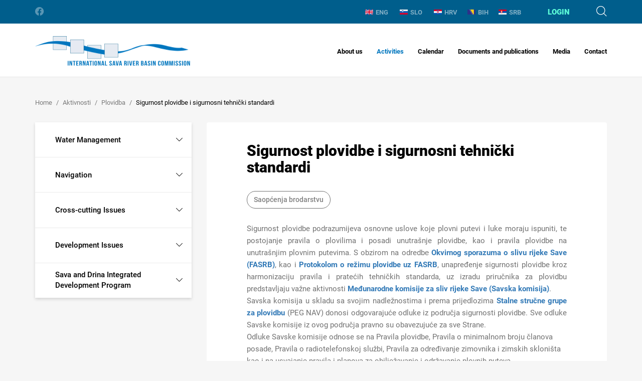

--- FILE ---
content_type: text/html; charset=utf-8
request_url: https://www.savacommission.org/aktivnosti-1850/plovidba-2225/sigurnost-plovidbe-i-sigurnosni-tehnicki-standardi/2226
body_size: 501387
content:


<!doctype html>
<html class="no-js" lang="">
	<head>
		<meta charset="utf-8">
		<meta http-equiv="x-ua-compatible" content="ie=edge">
		
        <title>Sigurnost plovidbe i sigurnosni tehnički standardi - International Sava River Basin Commission</title>
		
        

        <meta property="og:title" content="Sigurnost plovidbe i sigurnosni tehnički standardi" /> 
        <meta property="og:type" content="website" />

     
    
       	
            <meta property="og:image" content="/img/logo.svg" />  
         
        <meta property="og:description" content="Sigurnost plovidbe podrazumijeva osnovne&nbsp;uslove koje plovni putevi i luke moraju ispuniti, te postojanje pravila o plovilima i posadi unutrašnje plovidbe, kao i pravila plovidbe na unutrašnjim pl ..." />
        

		<meta name="viewport" content="width=device-width, initial-scale=1.0, maximum-scale=1.0, user-scalable=no" />

        

		<link rel="apple-touch-icon" sizes="180x180" href="https://www.savacommission.org/favicons/apple-touch-icon.png">
		<link rel="icon" type="image/png" sizes="32x32" href="https://www.savacommission.org/favicons/favicon-32x32.png">
		<link rel="icon" type="image/png" sizes="16x16" href="https://www.savacommission.org/favicons/favicon-16x16.png">
		<link rel="manifest" href="https://www.savacommission.org/favicons/manifest.json">
		<link rel="mask-icon" href="https://www.savacommission.org/favicons/safari-pinned-tab.svg" color="#005e8c">
		<link rel="shortcut icon" href="https://www.savacommission.org/favicons/favicon.ico">
		<meta name="msapplication-TileColor" content="#ffffff">
		<meta name="msapplication-config" content="favicons/browserconfig.xml">
		<meta name="theme-color" content="#ffffff">

		<link rel="stylesheet" href="https://www.savacommission.org//css/bootstrap.css">
		<link rel="stylesheet" href="https://www.savacommission.org//css/bootstrap-select.css">
		<link rel="stylesheet" href="https://www.savacommission.org//css/login-modal.css">
		<link rel="stylesheet" href="https://www.savacommission.org//css/jquery-ui.css">
		<link rel="stylesheet" href="https://www.savacommission.org//css/datepicker.css">
		<link rel="stylesheet" href="https://www.savacommission.org//css/slick.css">
		<link rel="stylesheet" href="https://www.savacommission.org//css/magic-check.css">
		<link rel="stylesheet" href="https://www.savacommission.org//css/fonts.css">
		<link rel="stylesheet" href="https://www.savacommission.org//css/icons.css">
        <link rel="stylesheet" href="https://www.savacommission.org//css/flag-icon.min.css">
        <link rel="stylesheet" href="https://www.savacommission.org//css/lightgallery.css">
		<link rel="stylesheet" href="https://www.savacommission.org//css/main.css">

		<!--[if gte IE 9]>
			<style type="text/css">
				.main-footer {
					filter: none;
				}
			</style>
		<![endif]-->

		<script src="https://www.savacommission.org/js/vendor/modernizr-2.8.3.min.js"></script>

        <script>
			var prefix='https://www.savacommission.org/';
            var language = 'aktivnosti-1850';
            var rqstid = '2226';
            var usrPath = '';
		</script>

        <!-- Global site tag (gtag.js) - Google Analytics -->
        <script async src="https://www.googletagmanager.com/gtag/js?id=UA-161890371-13"></script>
        <script>
          window.dataLayer = window.dataLayer || [];
          function gtag(){dataLayer.push(arguments);}
          gtag('js', new Date());

          gtag('config', 'UA-161890371-13');
        </script>

	</head>
	<body data-p="1" data-t="3x" data-id="2226" data-d="2">
		<header class="main-header">
			<div class="mh-topbar">
				<div class="container">
					<ul class="mht-socials">
						<li><a href="https://www.facebook.com/pg/ISRBC/about/" class="icon-facebook"></a></li>

					</ul>
					<div class="mht-group">               
						<ul class="mht-langs">
                            <li   ><a href='https://www.savacommission.org//bhbo/sigurnost-plovidbe-i-sigurnosni-tehnicki-standardi/270'><img src='https://www.savacommission.org//img/ENG.svg'>ENG</a></li> <li  ><a href='https://www.savacommission.org//2226'><img src='https://www.savacommission.org//img/SLO.svg'>SLO</a></li> <li  ><a href='https://www.savacommission.org//2226'><img src='https://www.savacommission.org//img/HRV.svg'>HRV</a></li><li   id='jezikHover'><a href='https://www.savacommission.org//2226'><img src='https://www.savacommission.org//img/BIH.svg'>BIH</a><div id='ShowSubLanguages'><a class='sublang' href='https://www.savacommission.org//2226'>hrvatski</a>| <a class='sublang' href='https://www.savacommission.org//2226'>bosanski</a>| <a class='sublang' href='https://www.savacommission.org//2226'>srpski</a></div></li><li  ><a href='https://www.savacommission.org//2226'><img src='https://www.savacommission.org//img/SRB.svg'>SRB</a></li>
						</ul>
                        
						    <div class="mht-login">
                                
                                    <div class="mhtl-label login-modal">Login</div>
                                							
						    </div>
                        
						<div class="mht-search">
							<div class="mhts-label icon-search"></div>
						</div>
					</div>
				</div>
			</div>

            
         
			<nav class="mh-nav">
				<div class="container">
                    
                        <div class="mhn-logo"><a href="https://www.savacommission.org/aktivnosti-1850" class="text-hide">International Sava River Basin Commission</a></div>
                    
					<div class="mhn-group">
						<div class="menu-btn icon-menu"></div>
						<ul class="mhn-menu">
                            <ul class='mhn-menu'>
<li ><a href='https://www.savacommission.org/en/about-us/8'>About us<i class="collapse-btn icon-right-caret  "></i></a>
<ul class='mhn-submenu '>
<li ><a  href='https://www.savacommission.org/en/sava-river-basin/7'>Sava River Basin<i class='expand-btn '></i></a>
<ul >
<li ><a href='https://www.savacommission.org/en/relief-and-hydrography/2012'>Relief and hydrography</a></li>
<li ><a href='https://www.savacommission.org/en/climate-and-hydrology/1984'>Climate and hydrology</a></li>
</ul>
</li>
<li ><a  href='https://www.savacommission.org/en/history-of-cooperation/235'>History of cooperation</a>
</li>
<li ><a  href='https://www.savacommission.org/en/legal-basis/17'>Legal basis<i class='expand-btn '></i></a>
<ul >
<li ><a href='https://www.savacommission.org/en/framework-agreement-on-the-sava-river-basin-256/256'>Framework Agreement on the Sava River Basin</a></li>
<li ><a href='https://www.savacommission.org/en/protocols-to-the-fasrb-257/257'>Protocols to the FASRB</a></li>
</ul>
</li>
<li ><a  href='https://www.savacommission.org/en/mandate-and-responsibilities/233'>Mandate and responsibilities<i class='expand-btn '></i></a>
<ul >
<li ><a href='https://www.savacommission.org/en/integrated-water-management/259'>Integrated water management</a></li>
<li ><a href='https://www.savacommission.org/en/navigation/260'>Navigation</a></li>
</ul>
</li>
<li ><a  href='https://www.savacommission.org/en/structure-and-functioning/238'>Structure and functioning<i class='expand-btn '></i></a>
<ul >
<li ><a href='https://www.savacommission.org/en/parties-to-the-fasrb/236'>Parties to the FASRB</a></li>
<li ><a href='https://www.savacommission.org/en/sava-commission/239'>Sava Commission</a></li>
<li ><a href='https://www.savacommission.org/en/secretariat/240'>Secretariat</a></li>
<li ><a href='https://www.savacommission.org/en/expert-groups/241'>Expert Groups</a></li>
</ul>
</li>
</ul>
</li>
<li  class='active'><a href='https://www.savacommission.org/en/activities/9'>Activities<i class="collapse-btn icon-right-caret  "></i></a>
<ul class='mhn-submenu '>
<li ><a  href='https://www.savacommission.org/en/water-management/1104'>Water Management<i class='expand-btn '></i></a>
<ul >
<li ><a href='https://www.savacommission.org/en/river-basin-management/1105'> River Basin Management</a></li>
<li ><a href='https://www.savacommission.org/en/sediment-management/580'>Sediment Management</a></li>
<li ><a href='https://www.savacommission.org/en/flood-management/263'>Flood Management</a></li>
<li ><a href='https://www.savacommission.org/en/accident-prevention-and-control/581'>Accident Prevention and Control</a></li>
</ul>
</li>
<li  class='active'><a  href='https://www.savacommission.org/en/navigation-269/269'>Navigation<i class='expand-btn '></i></a>
<ul >
<li ><a href='https://www.savacommission.org/en/restoration-and-development-of-the-sava-river-waterway/273'>Restoration and development of the Sava River waterway</a></li>
<li ><a href='https://www.savacommission.org/en/navigation-safety-and-related-technical-standards/270'>Navigation safety and related technical standards</a></li>
<li ><a href='https://www.savacommission.org/en/river-information-services/274'>River Information Services</a></li>
</ul>
</li>
<li ><a  href='https://www.savacommission.org/en/cross-cutting-issues/275'>Cross-cutting Issues<i class='expand-btn '></i></a>
<ul >
<li ><a href='https://www.savacommission.org/en/information-management/276'>Information Management</a></li>
<li ><a href='https://www.savacommission.org/en/hydrological-and-meteorological-issues/278'>Hydrological and Meteorological Issues</a></li>
<li ><a href='https://www.savacommission.org/en/climate-change/280'>Climate Change</a></li>
<li ><a href='https://www.savacommission.org/en/hydrologic-and-hydraulic-models/282'>Hydrologic and hydraulic models</a></li>
</ul>
</li>
<li ><a  href='https://www.savacommission.org/en/development-issues/567'>Development Issues<i class='expand-btn '></i></a>
<ul >
<li ><a href='https://www.savacommission.org/en/joint-plan-of-actions/1983'>Joint Plan of Actions</a></li>
<li ><a href='https://www.savacommission.org/en/tourism-development/1953'>Tourism Development</a></li>
</ul>
</li>
<li ><a  href='https://www.savacommission.org/en/sava-and-drina-integrated-development-program/50'>Sava and Drina Integrated Development Program<i class='expand-btn '></i></a>
<ul >
<li ><a href='https://www.savacommission.org/en/stakeholders-involvement-2332/2332'>Stakeholders Involvement</a></li>
<li ><a href='https://www.savacommission.org/en/contract-award-notices/12852'>Contract Award Notices</a></li>
</ul>
</li>
</ul>
</li>
<li ><a href='https://www.savacommission.org/en/calendar-10/10'>Calendar<i class="collapse-btn icon-right-caret  "></i></a>
<ul class='mhn-submenu '>
<li ><a  href='https://www.savacommission.org/en/news-13048/13048'>News</a>
</li>
<li ><a  href='https://www.savacommission.org/en/announcements-13055/13055'>Announcements</a>
</li>
<li ><a  href='https://www.savacommission.org/en/press-releases/13062'>Press releases</a>
</li>
<li ><a  href='https://www.savacommission.org/en/meetings-of-the-parties/340'>Meetings of the Parties</a>
</li>
<li ><a  href='https://www.savacommission.org/en/sessions-of-the-sava-commission/22'>Sessions of the Sava Commission</a>
</li>
<li ><a  href='https://www.savacommission.org/en/meetings-of-the-expert-groups/24'>Meetings of the Expert Groups</a>
</li>
<li ><a  href='https://www.savacommission.org/en/other-events/27'>Other Events</a>
</li>
</ul>
</li>
<li ><a href='https://www.savacommission.org/en/documents-and-publications/11'>Documents and publications<i class="collapse-btn icon-right-caret  "></i></a>
<ul class='mhn-submenu '>
<li ><a  href='https://www.savacommission.org/en/basic-documents/231'>Basic documents<i class='expand-btn '></i></a>
<ul >
<li ><a href='https://www.savacommission.org/en/framework-agreement-on-the-sava-river-basin-10375/10375'>Framework Agreement on the Sava River Basin</a></li>
<li ><a href='https://www.savacommission.org/en/protocol-on-navigation-regime/570'>Protocol on Navigation Regime</a></li>
<li ><a href='https://www.savacommission.org/en/protocol-on-flood-protection/571'>Protocol on Flood Protection</a></li>
<li ><a href='https://www.savacommission.org/en/protocol-on-prevention-of-water-pollution-caused-by-navigation/572'>Protocol on Prevention of Water Pollution caused by Navigation</a></li>
<li ><a href='https://www.savacommission.org/en/protocol-on-sediment-management/573'>Protocol on Sediment Management</a></li>
<li ><a href='https://www.savacommission.org/en/memorandum-of-understanding-on-cooperation-between-the-sava-commission-and-montenegro/1961'>Memorandum of Understanding on cooperation between the Sava Commission and Montenegro</a></li>
<li ><a href='https://www.savacommission.org/en/memorandum-of-understanding-on-cooperation-between-the-sava-commission-and-the-danube-commission/1960'>Memorandum of Understanding on cooperation between the Sava Commission and the Danube Commission</a></li>
<li ><a href='https://www.savacommission.org/en/memorandum-of-understanding-on-cooperation-and-coordination-between-the-sava-commission-and-icpdr/1959'>Memorandum of Understanding on cooperation and coordination between the Sava Commission and ICPDR</a></li>
<li ><a href='https://www.savacommission.org/en/memorandum-of-understanding-on-cooperation-between-the-sava-commission-and-the-world-meteorological-organization/11405'>Memorandum of Understanding on cooperation between the Sava Commission and the World Meteorological Organization</a></li>
<li ><a href='https://www.savacommission.org/en/memorandum-of-understanding-on-cooperation-concerning-regular-functioning-and-maintenance-of-the-flood-forecasting-and-warning-system-in-the-sava-river-basin-2326/2326'>Memorandum of Understanding on cooperation concerning regular functioning and maintenance of the Flood Forecasting and Warning System in the Sava River Basin </a></li>
<li ><a href='https://www.savacommission.org/en/joint-statement-on-the-joint-plan-of-actions-for-the-sava-river-basin/10402'>Joint Statement on the Joint Plan of Actions for the Sava River Basin</a></li>
<li ><a href='https://www.savacommission.org/en/joint-statement-on-guiding-principles-for-the-development-of-inland-navigation-and-environmental-protection-in-the-danube-river-basin/1962'>Joint Statement on guiding principles for the development of inland navigation and environmental protection in the Danube River Basin</a></li>
<li ><a href='https://www.savacommission.org/en/joint-statement-on-regional-cooperation-of-sustainable-tourism-in-the-sava-river-basin/527'>Joint Statement on regional cooperation of sustainable tourism in the Sava River Basin</a></li>
<li ><a href='https://www.savacommission.org/en/policy-on-the-exchange-of-hydrological-and-meteorological-data-and-information-in-the-sava-river-basin/568'>Policy on the exchange of hydrological and meteorological data and information in the Sava River Basin</a></li>
<li ><a href='https://www.savacommission.org/en/policy-on-the-exchange-and-use-of-sava-gis-data-and-information/523'>Policy on the exchange and use of Sava GIS data and information</a></li>
<li ><a href='https://www.savacommission.org/en/joint-plan-of-actions-for-the-sava-river-basin/10399'>Joint Plan of Actions for the Sava River Basin</a></li>
<li ><a href='https://www.savacommission.org/en/strategy-on-fasrb-implementation/10400'>Strategy on FASRB implementation</a></li>
<li ><a href='https://www.savacommission.org/en/action-plan-for-the-period-2011-2015/10398'>Action Plan for the Period 2011-2015</a></li>
<li ><a href='https://www.savacommission.org/en/strategy-on-geographic-information-system/10401'>Strategy on Geographic Information System </a></li>
<li ><a href='https://www.savacommission.org/en/seat-agreement/10397'>Seat Agreement</a></li>
<li ><a href='https://www.savacommission.org/en/rules-of-procedure-of-the-sava-commission/576'>Rules of procedure of the Sava Commission</a></li>
<li ><a href='https://www.savacommission.org/en/financial-rules-of-the-sava-commission/574'>Financial rules of the Sava Commission</a></li>
<li ><a href='https://www.savacommission.org/en/rules-of-procurement-procedures/10376'>Rules of procurement procedures</a></li>
</ul>
</li>
<li ><a  href='https://www.savacommission.org/en/water-management-1957/1957'>Water management<i class='expand-btn '></i></a>
<ul >
<li ><a href='https://www.savacommission.org/en/interim-report-on-the-2nd-sava-rbm-plan-pom/13076'>Interim report on the 2nd Sava RBM Plan PoM</a></li>
<li ><a href='https://www.savacommission.org/en/sava-flood-maps-update-2024/13146'>Sava Flood Maps update 2024</a></li>
<li ><a href='https://www.savacommission.org/en/2nd-sava-river-basin-management-plan/10461'>2nd Sava River Basin Management Plan</a></li>
<li ><a href='https://www.savacommission.org/en/sava-preliminary-flood-risk-assessment-update-2021/10628'>Sava Preliminary Flood Risk Assessment - Update 2021</a></li>
<li ><a href='https://www.savacommission.org/en/outline-on-sediment-management-plan-in-the-sava-river-basin/10538'>Outline on Sediment Management Plan in the Sava River Basin</a></li>
<li ><a href='https://www.savacommission.org/en/sava-flood-risk-management-plan/1996'>Sava Flood Risk Management Plan</a></li>
<li ><a href='https://www.savacommission.org/en/significant-water-management-issues/311'>Significant Water Management Issues</a></li>
<li ><a href='https://www.savacommission.org/en/updated-sava-river-basin-analysis/10361'>Updated Sava River Basin Analysis</a></li>
<li ><a href='https://www.savacommission.org/en/sava-river-basin-management-plan/10359'>Sava River Basin Management Plan</a></li>
<li ><a href='https://www.savacommission.org/en/sava-preliminary-flood-risk-assessment/316'>Sava Preliminary Flood Risk Assessment</a></li>
<li ><a href='https://www.savacommission.org/en/sava-river-basin-analysis-report/10360'>Sava River Basin Analysis Report</a></li>
</ul>
</li>
<li ><a  href='https://www.savacommission.org/en/navigation-317/317'>Navigation<i class='expand-btn '></i></a>
<ul >
<li ><a href='https://www.savacommission.org/en/manual-on-the-sava-river-navigation/314'>Manual on the Sava river navigation </a></li>
<li ><a href='https://www.savacommission.org/en/album-of-bridges-on-the-sava-river/525'>Album of Bridges on the Sava river</a></li>
<li ><a href='https://www.savacommission.org/en/manual-on-inland-waterway-maintenance/524'>Manual on Inland Waterway Maintenance</a></li>
<li ><a href='https://www.savacommission.org/en/indicator-of-the-sava-river-kilometres/526'>Indicator of the Sava river kilometres</a></li>
<li ><a href='https://www.savacommission.org/en/rules-for-waterway-marking/2324'>Rules for waterway marking</a></li>
<li ><a href='https://www.savacommission.org/en/manual-on-the-radiotelephone-service/2328'>Manual on the radiotelephone service</a></li>
<li ><a href='https://www.savacommission.org/en/navigation-rules-on-the-sava-river-basin/2327'>Navigation rules on the Sava River Basin</a></li>
</ul>
</li>
<li ><a  href='https://www.savacommission.org/en/technical-and-project-reports/242'>Technical and project reports<i class='expand-btn '></i></a>
<ul >
<li ><a href='https://www.savacommission.org/en/sustainable-historic-environments-holistic-reconstruction-through-technological-enhancement-and-community-based-resilience/533'>Sustainable Historic Environments hoListic reconstruction through Technological Enhancement and community based Resilience</a></li>
<li ><a href='https://www.savacommission.org/en/water-contingency-management-in-the-sava-river-basin-wacom/531'>Water Contingency Management in the Sava River Basin - WACOM</a></li>
<li ><a href='https://www.savacommission.org/en/outline-of-the-sediment-management-plan-in-the-sava-river-basin/10395'>Outline of the Sediment Management Plan in the Sava River Basin</a></li>
<li ><a href='https://www.savacommission.org/en/improvement-of-joint-actions-in-flood-management-in-the-sava-river-basin/248'>Improvement of Joint Actions in Flood Management in the Sava River Basin</a></li>
<li ><a href='https://www.savacommission.org/en/establishement-of-the-hydrological-information-system-of-the-sava-river-basin-sava-his/247'>Establishement of the Hydrological Information System of the Sava River Basin - Sava HIS</a></li>
<li ><a href='https://www.savacommission.org/en/outline-of-the-climate-adaptation-strategy/243'>Outline of the Climate Adaptation Strategy</a></li>
<li ><a href='https://www.savacommission.org/en/towards-the-assessment-of-ecological-status-of-water-bodies-in-the-sava-river-basin-stawa/246'>Towards the assessment of ecological status of water bodies in the Sava River Basin - STAWA</a></li>
<li ><a href='https://www.savacommission.org/en/support-to-the-international-sava-river-basin-commission-in-the-development-of-the-sava-geographic-information-system-sava-gis/541'>Support to the International Sava River Basin Commission in the development of the Sava Geographic Information System - Sava GIS</a></li>
<li ><a href='https://www.savacommission.org/en/2nd-phase-of-the-u-s-government-support-to-the-sava-countries/244'>2nd phase of the U.S. Government support to the Sava countries</a></li>
<li ><a href='https://www.savacommission.org/en/towards-practical-guidance-for-sustainable-sediment-management-using-the-sava-river-basin-as-a-showcase-proposal-of-the-establishment-of-the-sediment-monitoring-system-for-the-sava-river-basin/534'>Towards Practical Guidance for Sustainable Sediment Management using the Sava River Basin as a Showcase: Proposal of the Establishment of the Sediment Monitoring System for the Sava River Basin</a></li>
<li ><a href='https://www.savacommission.org/en/water-and-climate-adaptation-plan-for-the-sava-river-basin-watcap/245'>Water and Climate Adaptation Plan for the Sava River Basin - WATCAP</a></li>
<li ><a href='https://www.savacommission.org/en/pilot-project-on-climate-change-building-the-link-between-flood-risk-management-planning-and-climate-change-assessment-in-the-sava-river-basin/532'>Pilot project on climate change: Building the link between Flood Risk Management planning and climate change assessment in the Sava River Basin</a></li>
<li ><a href='https://www.savacommission.org/en/towards-practical-guidance-for-sustainable-sediment-management-using-the-sava-river-basin-as-a-showcase-estimation-of-sediment-balance-for-the-sava-river/535'>Towards Practical Guidance for Sustainable Sediment Management using the Sava River Basin as a Showcase: Estimation of Sediment Balance for the Sava River</a></li>
<li ><a href='https://www.savacommission.org/en/detail-design-and-prototype-instalation-for-the-river-information-system-on-the-sava-river/536'>Detail Design and Prototype instalation for the River Information System on the Sava River</a></li>
<li ><a href='https://www.savacommission.org/en/preparation-of-implementing-documents-for-establishment-of-the-sava-gis/537'>Preparation of Implementing Documents for Establishment of the Sava GIS</a></li>
<li ><a href='https://www.savacommission.org/en/feasibility-study-and-project-documentation-for-the-rehabilitation-and-development-of-transport-and-navigation-on-the-sava-river-waterway/538'>Feasibility Study and Project Documentation for the Rehabilitation and Development of Transport and Navigation on the Sava River Waterway</a></li>
<li ><a href='https://www.savacommission.org/en/pre-feasibility-study-for-rehabilitation-and-development-of-the-sava-river-waterway/539'>Pre-Feasibility Study for Rehabilitation and Development of the Sava River Waterway</a></li>
</ul>
</li>
<li ><a  href='https://www.savacommission.org/en/hydrological-yearbooks/10371'>Hydrological Yearbooks <i class='expand-btn '></i></a>
<ul >
<li ><a href='https://www.savacommission.org/en/hydrological-yearbook-2021/13419'>Hydrological Yearbook 2021</a></li>
<li ><a href='https://www.savacommission.org/en/hydrological-yearbook-2020/12425'>Hydrological Yearbook 2020</a></li>
<li ><a href='https://www.savacommission.org/en/hydrological-yearbook-2019/11473'>Hydrological Yearbook 2019</a></li>
<li ><a href='https://www.savacommission.org/en/hydrological-yearbook-2018/10522'>Hydrological Yearbook 2018</a></li>
<li ><a href='https://www.savacommission.org/en/hydrological-yearbook-2017/10521'>Hydrological Yearbook 2017</a></li>
<li ><a href='https://www.savacommission.org/en/hydrological-yearbook-2016/10373'>Hydrological Yearbook 2016</a></li>
<li ><a href='https://www.savacommission.org/en/hydrological-yearbook-2015/569'>Hydrological Yearbook 2015</a></li>
<li ><a href='https://www.savacommission.org/en/hydrological-yearbook-2014/575'>Hydrological Yearbook 2014</a></li>
<li ><a href='https://www.savacommission.org/en/hydrological-yearbook-2013/543'>Hydrological Yearbook 2013</a></li>
<li ><a href='https://www.savacommission.org/en/hydrological-yearbook-2012/542'>Hydrological Yearbook 2012</a></li>
<li ><a href='https://www.savacommission.org/en/hydrological-yearbook-2011/544'>Hydrological Yearbook 2011</a></li>
<li ><a href='https://www.savacommission.org/en/hydrological-yearbook-2010/546'>Hydrological Yearbook 2010</a></li>
<li ><a href='https://www.savacommission.org/en/hydrological-yearbook-2009/520'>Hydrological Yearbook 2009</a></li>
<li ><a href='https://www.savacommission.org/en/hydrological-yearbook-2008/521'>Hydrological Yearbook 2008</a></li>
<li ><a href='https://www.savacommission.org/en/hydrological-yearbook-2007/545'>Hydrological Yearbook 2007</a></li>
<li ><a href='https://www.savacommission.org/en/hydrological-yearbook-2006/522'>Hydrological Yearbook 2006</a></li>
</ul>
</li>
<li ><a  href='https://www.savacommission.org/en/other-publications/308'>Other publications<i class='expand-btn '></i></a>
<ul >
<li ><a href='https://www.savacommission.org/en/proceedings-on-linking-warning-to-emergency/309'>Proceedings on linking warning to emergency</a></li>
<li ><a href='https://www.savacommission.org/en/proceedings-on-flood-risk-management-measures/313'>Proceedings on flood risk management measures</a></li>
<li ><a href='https://www.savacommission.org/en/report-on-floods-in-may-2014/315'>Report on Floods in May 2014</a></li>
<li ><a href='https://www.savacommission.org/en/transboundary-ecotourism-guidelines-318/318'>Transboundary Ecotourism Guidelines</a></li>
<li ><a href='https://www.savacommission.org/en/estimation-of-sediment-balance/549'>Estimation of Sediment Balance</a></li>
<li ><a href='https://www.savacommission.org/en/basic-information-about-statistical-data-for-2024/12246'> Basic information about statistical data for 2024</a></li>
<li ><a href='https://www.savacommission.org/en/sava-nautical-and-tourist-guide-552/552'>Sava nautical and tourist guide</a></li>
</ul>
</li>
</ul>
</li>
<li ><a href='https://www.savacommission.org/en/media/12'>Media<i class="collapse-btn icon-right-caret  "></i></a>
<ul class='mhn-submenu '>
<li ><a  href='https://www.savacommission.org/en/photo-gallery/221'>Photo gallery<i class='expand-btn '></i></a>
<ul >
<li ><a href='https://www.savacommission.org/en/photo-contest-2023/12278'>Photo Contest 2023 </a></li>
</ul>
</li>
<li ><a  href='https://www.savacommission.org/en/video-gallery/222'>Video gallery<i class='expand-btn '></i></a>
<ul >
<li ><a href='https://www.savacommission.org/en/sava-and-scheldt-youth-parliament-cooperation-study-trip-to-belgium-in-september-2022/11596'>Sava and Scheldt Youth parliament Cooperation - Study Trip to Belgium in September 2022</a></li>
<li ><a href='https://www.savacommission.org/en/plastic-pirates-go-europe/10548'>Plastic Pirates- Go Europe!</a></li>
<li ><a href='https://www.savacommission.org/en/sava-day-2021-installation-of-high-water-marks/10358'>Sava Day 2021: Installation of high water marks</a></li>
<li ><a href='https://www.savacommission.org/en/h2oooh/224'>H2Oooh!</a></li>
<li ><a href='https://www.savacommission.org/en/sava-cycling-tour-2015/223'>Sava Cycling Tour 2015</a></li>
<li ><a href='https://www.savacommission.org/en/the-sava-cycling-tour-2013/225'>The Sava Cycling Tour 2013</a></li>
<li ><a href='https://www.savacommission.org/en/nautical-scientific-voyage-of-the-ship-argus-on-the-sava-river-from-jamena-to-belgrade-in-2006-part-i/226'>Nautical - Scientific Voyage of the Ship ARGUS on the Sava River from Jamena to Belgrade in 2006 (Part I)</a></li>
<li ><a href='https://www.savacommission.org/en/nautical-scientific-voyage-of-the-ship-argus-on-the-sava-river-from-jamena-to-belgrade-in-2006-part-ii-11594/11594'>Nautical - Scientific Voyage of the Ship ARGUS on the Sava River from Jamena to Belgrade in 2006 (Part II)</a></li>
<li ><a href='https://www.savacommission.org/en/nautical-scientific-voyage-of-the-ship-argus-on-the-sava-river-from-jamena-to-belgrade-in-2006-part-iii/228'>Nautical - Scientific Voyage of the Ship ARGUS on the Sava River from Jamena to Belgrade in 2006 (Part III)</a></li>
<li ><a href='https://www.savacommission.org/en/informative-and-educational-movie-on-the-sava-with-the-sava-for-the-sava-river/229'>Informative and educational movie "On the Sava, with the Sava, for the Sava River"</a></li>
<li ><a href='https://www.savacommission.org/en/short-promotional-movie-on-the-protection-of-the-ljubljanica-river-mojareka-si/230'>Short promotional movie on the protection of the Ljubljanica river "mojareka.si"</a></li>
</ul>
</li>
<li ><a  href='https://www.savacommission.org/en/sava-newsflash/289'>Sava NewsFlash<i class='expand-btn '></i></a>
<ul >
<li ><a href='https://www.savacommission.org/en/savanewsflash-no-24/13216'>SAVANewsFlash No.24</a></li>
<li ><a href='https://www.savacommission.org/en/savanewsflash-no-23/12254'>SAVANewsFlash No.23</a></li>
<li ><a href='https://www.savacommission.org/en/savanewsflash-no-22/11454'>SAVANewsFlash No.22</a></li>
<li ><a href='https://www.savacommission.org/en/savanewsflash-no-21/10414'>SAVANewsFlash No.21</a></li>
<li ><a href='https://www.savacommission.org/en/savanewsflash-no-20/10326'>SAVANewsFlash No.20</a></li>
<li ><a href='https://www.savacommission.org/en/savanewsflash-no-19/10325'>SAVANewsFlash No.19</a></li>
<li ><a href='https://www.savacommission.org/en/savanewsflash-no-18/292'>SAVANewsFlash No.18</a></li>
<li ><a href='https://www.savacommission.org/en/savanewsflash-no-17/293'>SAVANewsFlash No.17</a></li>
<li ><a href='https://www.savacommission.org/en/savanewsflash-no-16/294'>SAVANewsFlash No.16</a></li>
<li ><a href='https://www.savacommission.org/en/savanewsflash-no-15/295'>SAVANewsFlash No.15</a></li>
<li ><a href='https://www.savacommission.org/en/savanewsflash-no-14/296'>SAVANewsFlash No.14</a></li>
<li ><a href='https://www.savacommission.org/en/savanewsflash-no-13/297'>SAVANewsFlash No.13</a></li>
<li ><a href='https://www.savacommission.org/en/savanewsflash-no-12/298'>SAVANewsFlash No.12</a></li>
<li ><a href='https://www.savacommission.org/en/savanewsflash-no-11/299'>SAVANewsFlash No.11</a></li>
<li ><a href='https://www.savacommission.org/en/savanewsflash-no-10/300'>SAVANewsFlash No.10</a></li>
<li ><a href='https://www.savacommission.org/en/savanewsflash-no-9/301'>SAVANewsFlash No.9</a></li>
<li ><a href='https://www.savacommission.org/en/savanewsflash-no-8/302'>SAVANewsFlash No.8</a></li>
<li ><a href='https://www.savacommission.org/en/savanewsflash-no-7/303'>SAVANewsFlash No.7</a></li>
<li ><a href='https://www.savacommission.org/en/savanewsflash-no-6/304'>SAVANewsFlash No.6</a></li>
<li ><a href='https://www.savacommission.org/en/savanewsflash-no-5/305'>SAVANewsFlash No.5</a></li>
<li ><a href='https://www.savacommission.org/en/savanewsflash-no-4/306'>SAVANewsFlash No.4</a></li>
<li ><a href='https://www.savacommission.org/en/savanewsflash-no-3/307'>SAVANewsFlash No.3</a></li>
</ul>
</li>
<li ><a  href='https://www.savacommission.org/en/brochures-and-leaflets/290'>Brochures and leaflets<i class='expand-btn '></i></a>
<ul >
<li ><a href='https://www.savacommission.org/en/promotion-of-sustainable-water-management/2018'>Promotion of sustainable water management</a></li>
<li ><a href='https://www.savacommission.org/en/sava-gis-2021/2021'>Sava GIS</a></li>
<li ><a href='https://www.savacommission.org/en/transboundary-cooperation/2019'>Transboundary cooperation</a></li>
<li ><a href='https://www.savacommission.org/en/feasibility-study-on-navigation/2020'>Feasibility study on navigation</a></li>
</ul>
</li>
</ul>
</li>
<li ><a href='https://www.savacommission.org/en/contact/13'>Contact</a>
</li>
</ul>

						</ul>
					</div>
				</div>
			</nav>         
		</header>
        
            <div class="subpage-header">
			    <div class="container">
                    <div id='breadcrumbs_inner'>
<ul class='sh-breadcrumbs' itemscope='' itemtype='https://schema.org/BreadcrumbList'>
<li itemprop='itemListElement' itemscope='' itemtype='https://schema.org/ListItem'><a itemprop='item' href='https://www.savacommission.org/aktivnosti-1850'><span itemprop='name'>Home</span></a><meta itemprop='position' content='1'></li>
<li itemprop='itemListElement' itemscope='' itemtype='https://schema.org/ListItem'><a itemprop='item'  href='https://www.savacommission.org/bhbo/aktivnosti-1850/9'><span itemprop='name'>Aktivnosti</span></a><meta itemprop='position' content='2'></li>
<li itemprop='itemListElement' itemscope='' itemtype='https://schema.org/ListItem'><a itemprop='item'  href='https://www.savacommission.org/bhbo/plovidba-2225/269'><span itemprop='name'>Plovidba</span></a><meta itemprop='position' content='3'></li>
<li itemprop='itemListElement' itemscope='' itemtype='https://schema.org/ListItem'><a itemprop='item' class='active' href='https://www.savacommission.org/bhbo/sigurnost-plovidbe-i-sigurnosni-tehnicki-standardi/270'><span itemprop='name'>Sigurnost plovidbe i sigurnosni tehnički standardi</span></a><meta itemprop='position' content='4'></li>
</ul>
</div>

	

			    </div>
		    </div>



           
		    <div class="subpage-content">
			    <div class="container">
                    <div class="sc-col">
                        <ul class='bg-menu'>
<li ><a href='https://www.savacommission.org/en/water-management/1104'><span>Water Management</span><i class='bg-expand '></i></a>
<ul class='bg-submenu '>
<li ><a href='https://www.savacommission.org/en/river-basin-management/1105'><span> River Basin Management</span></a></li>
<li ><a href='https://www.savacommission.org/en/sediment-management/580'><span>Sediment Management</span></a></li>
<li ><a href='https://www.savacommission.org/en/flood-management/263'><span>Flood Management</span></a></li>
<li ><a href='https://www.savacommission.org/en/accident-prevention-and-control/581'><span>Accident Prevention and Control</span></a></li>
</ul>
</li>
<li ><a href='https://www.savacommission.org/en/navigation-269/269'><span>Navigation</span><i class='bg-expand '></i></a>
<ul class='bg-submenu '>
<li ><a href='https://www.savacommission.org/en/restoration-and-development-of-the-sava-river-waterway/273'><span>Restoration and development of the Sava River waterway</span></a></li>
<li ><a href='https://www.savacommission.org/en/navigation-safety-and-related-technical-standards/270'><span>Navigation safety and related technical standards</span></a></li>
<li ><a href='https://www.savacommission.org/en/river-information-services/274'><span>River Information Services</span></a></li>
</ul>
</li>
<li ><a href='https://www.savacommission.org/en/cross-cutting-issues/275'><span>Cross-cutting Issues</span><i class='bg-expand '></i></a>
<ul class='bg-submenu '>
<li ><a href='https://www.savacommission.org/en/information-management/276'><span>Information Management</span></a></li>
<li ><a href='https://www.savacommission.org/en/hydrological-and-meteorological-issues/278'><span>Hydrological and Meteorological Issues</span></a></li>
<li ><a href='https://www.savacommission.org/en/climate-change/280'><span>Climate Change</span></a></li>
<li ><a href='https://www.savacommission.org/en/hydrologic-and-hydraulic-models/282'><span>Hydrologic and hydraulic models</span></a></li>
</ul>
</li>
<li ><a href='https://www.savacommission.org/en/development-issues/567'><span>Development Issues</span><i class='bg-expand '></i></a>
<ul class='bg-submenu '>
<li ><a href='https://www.savacommission.org/en/joint-plan-of-actions/1983'><span>Joint Plan of Actions</span></a></li>
<li ><a href='https://www.savacommission.org/en/tourism-development/1953'><span>Tourism Development</span></a></li>
</ul>
</li>
<li ><a href='https://www.savacommission.org/en/sava-and-drina-integrated-development-program/50'><span>Sava and Drina Integrated Development Program</span><i class='bg-expand '></i></a>
<ul class='bg-submenu '>
<li ><a href='https://www.savacommission.org/en/stakeholders-involvement-2332/2332'><span>Stakeholders Involvement</span></a></li>
<li ><a href='https://www.savacommission.org/en/contract-award-notices/12852'><span>Contract Award Notices</span></a></li>
</ul>
</li>
</ul>

                    </div>
                    
                        <div class="sc-col">
                            <div class="sc-box">
                                <h1 class="scb-title">Sigurnost plovidbe i sigurnosni tehnički standardi</h1>
                                <ul class="scb-menu">
                                         
                                            <li><a href="https://www.savacommission.org/bhbo/saopcenja-brodarstvu/271">Saopćenja brodarstvu</a></li>                              
                                    
                                </ul>
                                <div class="user-content">
                                    <div style="text-align: justify;">Sigurnost plovidbe podrazumijeva osnovne&nbsp;uslove koje plovni putevi i luke moraju ispuniti, te postojanje pravila o plovilima i posadi unutrašnje plovidbe, kao i pravila plovidbe na unutrašnjim plovnim&nbsp;putevima. S obzirom na odredbе&nbsp;<a href="/bhbo/okvirni-sporazum-o-slivu-rijeke-save-2834/256" style="text-align: justify;"><strong>Okvirnog sporazuma o slivu rijeke Save (FASRB)</strong></a>,&nbsp;kao i&nbsp;<strong style="text-align:justify"><a data-fileid="85" href="https://savacommission.org/UserDocsImages/05_documents_publications/basic_documents/bos/protocol_on_navigation_regime_bos.pdf" rel="noreferrer noopener" target="_blank"><span data-contrast="none" xml:lang="HR-BA">Protokolom o režimu plovidbe uz FASRB</span></a></strong>, unapređenje sigurnosti plovidbe kroz harmonizaciju pravila i pratećih tehničkih standarda, uz izradu priručnika za plovidbu predstavljaju važne aktivnosti&nbsp;<a href="/bhbo/savska-komisija-2838/239" style="text-align: justify;"><strong>Međunarodne komisije za sliv rijeke Save (Savska komisija)</strong></a><span style="text-align:justify">.</span></div>

<div style="text-align: justify;">Savska komisija&nbsp;u skladu sa svojim nadležnostima i prema prijedlozima&nbsp;<strong><a href="/bhbo/peg-nav-2846/326">Stalne stručne&nbsp;grupe za plovidbu</a></strong>&nbsp;(PEG NAV) donosi odgovarajuće odluke iz&nbsp;područja&nbsp;sigurnosti plovidbe. Sve odluke Savske komisije iz ovog&nbsp;područja&nbsp;pravno su obavezujuće za sve Strane.&nbsp;</div>
<span data-contrast="auto">Odluke Savske komisije odnose se na Pravila plovidbe, Pravila o minimalnom broju članova posade, Pravila o radiotelefonskoj službi, Pravila za određivanje zimovnika i zimskih skloništa kao i na usvajanje pravila i planova za obilježavanje i održavanje plovnih&nbsp;</span>puteva.&nbsp; &nbsp;

<table border="0" cellpadding="0" cellspacing="0">
	<tbody>
		<tr>
			<td style="width: 211px; height: 214px;"><a href="/UserDocsImages/05_documents_publications/publications/navigation_rules.pdf"><img alt="" src="[data-uri]"></a></td>
			<td style="width: 201px; height: 214px;"><a href="/UserDocsImages/05_documents_publications/publications/rules_for_waterway_marking_eng.pdf"><img alt="" src="[data-uri]" style="height:240px; width:168px"></a></td>
			<td style="width: 207px; height: 214px;"><a href="/UserDocsImages/05_documents_publications/publications/manual_radiotelephone.pdf"><img alt="" src="[data-uri]"></a></td>
		</tr>
	</tbody>
</table>
&nbsp;

<div style="text-align: justify;">U cilju unapređenja sigurnosti plovidbe kroz harmonizaciju pravila i relevantnih tehničkih standarda, Savska komisija intenzivno sarađuje s EU, Dunavskom komisijom, Centralnom komisijom za plovidbu Rajnom (CCNR) kao i Ekonomskom komisijom Ujedinjenih naroda za Europu (UNECE), dok je saradnja u području pravila plovidbe od posebnog značaja. Savska komisija također učestvuje u radu Europskog odbora za izradu standarda u području unutrašnje plovidbe (CESNI) i njegovih stručnih grupa.&nbsp;</div>
&nbsp;

<table border="0" cellpadding="0" cellspacing="0">
	<tbody>
		<tr>
			<td style="width: 206px;"><a href="/UserDocsImages/05_documents_publications/publications/Album%20of%20Bridges%20Cro.pdf"><img alt="" src="[data-uri]"></a></td>
			<td style="width: 206px;"><a href="/UserDocsImages/05_documents_publications/publications/manual_on_the_sava_river_navigation.pdf"><img alt="" src="[data-uri]"></a></td>
			<td style="width: 206px;"><a href="/UserDocsImages/05_documents_publications/publications/daljinar_hrv.pdf"><img alt="" src="[data-uri]"></a></td>
		</tr>
	</tbody>
</table>
&nbsp;

<div style="text-align: justify;">Savska komisija je razvila internetsku aplikaciju za pripremu Plana obilježavanja plovnog puta rijeke Save&nbsp;i internetsku aplikaciju za podršku nacionalnim tijelima odgovornim za inspekciju sigurnosti plovidbe, kao internetske usluge koje koriste relevantna nacionalna tijela, dok su Album mostova u slivu rijeke Save i Daljinar rijeke Save i njenih plovnih pritoka razvijeni u obliku plovidbenih publikacija.&nbsp;</div>

                                </div>
                            </div>                           
                        </div>
                    
                    
			    </div>
		    </div>
        

		<footer class="main-footer">
			<div class="container">
				<div class="row">
					<div class="mf-col" data-mf-col="1">
						<div class="mf-thumbs clearfix">
							<div class="mft-col"><a href="http://savagis.org/" target="_blank"><img src="https://www.savacommission.org/img/gis-thumb.svg" alt=""></a></div>
                            <div class="mft-col"><a href="https://www.savacommission.org/UserDocsImages/dokumenti/sava_actual_marking_plan_en.pdf" target="_blank"><img src="https://www.savacommission.org/img/marking-thumb.svg" alt=""></a></div>
                            <div class="mft-col"><a href="http://savahis.org/his" target="_blank"><img src="https://www.savacommission.org/img/HIS-mali-ENG.svg" alt=""></a></div>
							<div class="mft-col"><a href="/electronic-navigational-charts/10115" target="_blank"><img src="https://www.savacommission.org/img/enc-thumb.svg" alt=""></a></div>
						</div>
						<ul class="mf-socials">
	
							<li><a href="https://www.facebook.com/pg/ISRBC/about/" class="icon-facebook"></a></li>
						</ul>
					</div>
                    
					    <div class="mf-col" data-mf-col="2">
						    <ul class="mf-menu">
                                                                   
                                    <li><a href="https://www.savacommission.org//en/news/53"><span>News</span></a></li>
                                                                   
                                    <li><a href="https://www.savacommission.org//en/events-54/54"><span>Events</span></a></li>
                                                                   
                                    <li><a href="https://www.savacommission.org//en/announcements-43/43"><span>Announcements</span></a></li>
                                
						    </ul>
					    </div>
                    
					    <div class="mf-col" data-mf-col="3">
                            <div class="mf-contact">
                                <strong>Useful links</strong>
						        <ul class="mf-list">                              
                                        
                                                <li><a href="https://www.savacommission.org//en/national-institutions/1997">National institutions</a></li>
                                            
                                                <li><a href="https://www.savacommission.org//en/international-institutions-and-bodies/1999">International institutions and bodies</a></li>
                                            
                                                <li><a href="https://www.savacommission.org//en/river-commissions/2001">River commissions</a></li>
                                                                         
						        </ul>
                            </div>
					    </div>
                    

					<div class="mf-col" data-mf-col="4">
						<div class="mf-contact"><strong>E-mail</strong><br><a href="mailto:isrbc@savacommission.org">isrbc@savacommission.org</a><br><br><strong>Telephone</strong><br>tel: <a href="tel:+38514886960">+385 1 4886960</a><br>fax: <a href="tel:+38514886986">+385 1 4886986</a><br><br><strong>Address</strong><br>Kneza Branimira 29/II<br>10000 Zagreb<br />Croatia</div>
					</div>
				</div>
			</div>
		</footer>
		<div class="modal fade login" id="loginModal">
			<div class="modal-dialog login animated">
				<div class="modal-content">
					<div class="modal-header">
						<button type="button" class="close" data-dismiss="modal" aria-hidden="true">&times;</button>
						<h4 class="modal-title">Login</h4>
					</div>
					<div class="modal-body">
						<div class="box">
							 <div class="content">
								<div class="error"></div>
								<div class="form loginBox">
                                    <div class="ForgottenPassLink"><a href="https://www.savacommission.org/en/forgotten-password/547">Did You forget password?</a></div>
									<form method="post" action="/login" accept-charset="UTF-8">
									<input id="email" class="form-control" type="text" placeholder="Email" name="email">
									<input id="password" class="form-control" type="password" placeholder="Password" name="password">
									<input class="btn btn-default btn-login" type="button" value="Login" onclick="loginAjax()">
									</form>
								</div>
							 </div>
						</div>
					</div>
				</div>
			</div>
		</div>
		<div class="overlay overlay-search">
			<div class="overlay-close icon-close"></div>
			<div class="overlay-table">
				<div class="overlay-cell">
					<form action="https://www.savacommission.org/en/search-results/58" method="post" name="pretrazivanje" class="search">                        
						<input type="text" name="pojam" placeholder="Enter search term..." data-short-placeholder="Search term..." class="search-input">
						<button type="submit" class="search-submit">Search</button>
					</form>
				</div>
			</div>
		</div>

        

		<script src="https://www.savacommission.org//js/vendor/jquery-3.6.0.min.js"></script>       
		<script src="https://www.savacommission.org//js/vendor/jquery-ui.min.js"></script>
		<script src="https://www.savacommission.org//js/vendor/datepicker-hr.js"></script>
        <script src="https://www.savacommission.org//js/vendor/datepicker-en.js"></script>
        <script src="https://www.savacommission.org//js/vendor/datepicker-si.js"></script>
        <script src="https://www.savacommission.org//js/vendor/datepicker-sr.js"></script>
		<script src="https://www.savacommission.org//js/vendor/bootstrap.js"></script>
		<script src="https://www.savacommission.org//js/vendor/bootstrap-select.min.js"></script>
		<script src="https://www.savacommission.org//js/vendor/login-modal.js?v=23.1.2026. 0:03:44"></script>
		<script src="https://www.savacommission.org//js/vendor/enquire-crossbrowser.min.js"></script>
		<script src="https://www.savacommission.org//js/vendor/jquery.matchHeight-min.js"></script>
		<script src="https://www.savacommission.org//js/vendor/slick.min.js"></script>
		<script src="https://www.savacommission.org//js/plugins.js"></script>
        <script src="https://www.savacommission.org//js/jquery.validate.min.js"></script>
        <script src="https://www.savacommission.org//js/lightgallery-all.min.js"></script>
		<script src="https://www.savacommission.org//js/main.js"></script>
        <script src="https://www.savacommission.org//js/script.js?a=27"></script>
		
		

	</body>
</html>




--- FILE ---
content_type: text/css
request_url: https://www.savacommission.org//css/main.css
body_size: 68431
content:

html.no-scroll,
html.no-scroll > body {
	overflow: hidden;
}

html.ios-device.no-scroll,
html.ios-device.no-scroll>body {
	height: 100%
}

body {
	font-family: "Roboto", sans-serif;
	background-color: #f6f6f6;
	color: #000;
}

.boxes,
.news-grid,
.main-footer {
	/*display: none;*/
}

hr {
    margin-top: 8px !important;
    margin-bottom: 8px !important;
}

a,
a:hover,
a:focus {
	text-decoration: none;
	outline: none;
}

ul {
	list-style-type: none;
	padding: 0;
	margin: 0;
}

.align-left { text-align: left; }
.align-center { text-align: center; }
.align-right { text-align: right; }

.icon:before,
.icon:after {
	font-family: "icons";
	font-style: normal;
	font-weight: normal;
	font-variant: normal;
	text-transform: none;
	speak: none;
	line-height: 1;
	-webkit-font-smoothing: antialiased;
	-moz-osx-font-smoothing: grayscale;
}

.mh-topbar {
	height: 47px;
	line-height: 47px;
	background-color: #005E8C;
}

.mh-topbar > .container,
.mht-socials,
.mht-group {
	height: 100%;
}

.mht-socials {
	float: left;
}

.mht-socials > li {
	display: inline-block;
	vertical-align: middle;
}

.mht-socials > li + li {
	margin-left: 17px;
}

.mht-socials > li > a {
	display: block;
	font-size: 17px;
	color: #5A96B4;
	-webkit-transition: color .3s;
			transition: color .3s;
}

.mht-socials > li > a:hover {
	color: #5EFFD9;
}

.mht-socials > li > a:before {
	position: relative;
	top: 1px;
}

.mht-group {
	float: right;
}

.mht-langs,
.mht-login,
.mht-search {
	display: inline-block;
	vertical-align: middle;
}

.mht-langs {
	margin-right: 50px;
}

.mht-langs > li {
	display: inline-block;
}

.mht-langs > li + li {
	margin-left: 20px;
}

.mht-langs > li > a {
	display: block;
	color: rgba(255,255,255,.5);
	font-size: 13px;
	font-weight: 700;
	-webkit-transition: color .3s;
			transition: color .3s;
}

.mht-langs > li.active > a,
.mht-langs > li > a:hover {
	color: #fff;
}

.mht-langs > li > a > img {
	vertical-align: middle;
	margin: -2px 5px 0 0;
	width: 16px;
}

.mob-langs {
	display: none;
	position: relative;
	vertical-align: middle;
	margin-right: 50px;
}

.mob-langs-label {
	position: relative;
	top: -1px;
	color: #fff;
	font-size: 13px;
	font-weight: 700;
	cursor: pointer;
}

.mob-langs-label > img {
	vertical-align: middle;
	margin-right: 5px;
	width: 16px;
}

.mob-langs-label:after {
	content: "\6b";
	vertical-align: middle;
	margin-left: 5px;
	font-size: 11px;
	font-family: "savska-icons";
	font-style: normal;
	font-weight: normal;
	font-variant: normal;
	text-transform: none;
	speak: none;
	line-height: 1;
	-webkit-font-smoothing: antialiased;
	-moz-osx-font-smoothing: grayscale;
}

.mob-langs.active .mob-langs-label:after {
    content: "\6d";
}

.mob-langs-menu {
    opacity: 0;
    visibility: hidden;
    position: absolute;
    top: 100%;
    left: -14px;
    padding: 5px 0;
    background-color: #005e8c;
    line-height: 1.4;
    z-index: 1;
    -webkit-transition: opacity .3s, visibility 0s .3s;
    transition: opacity .3s, visibility 0s .3s;
}

.mob-langs.active .mob-langs-menu {
	opacity: 1;
	visibility: visible;
	-webkit-transition: opacity .3s;
			transition: opacity .3s;
}

.mob-langs-menu > li > a {
    display: block;
    padding: 5px 14px;
    color: #fff;
    font-size: 13px;
    font-weight: 700;
    -webkit-transition: color .3s;
    transition: color .3s;

}

.grecaptcha-badge {
    bottom: 10% !important;   
}

/*.grecaptcha-badge {
    transform: scale(0.9);
    -webkit-transform: scale(0.9);
}*/

/*.mob-langs-menu > #jezikHover > a:after {
    content: "\6b";
    vertical-align: middle;
    margin-left: 5px;
    font-size: 11px;
    font-family: "savska-icons";
    font-style: normal;
    font-weight: normal;
    font-variant: normal;
    text-transform: none;
    speak: none;
    line-height: 1;
    -webkit-font-smoothing: antialiased;
}*/

    .mob-langs-menu > li > a > img {
        vertical-align: middle;
        margin: -2px 5px 0 0;
        width: 16px;
    }

.mht-login {
	margin-right: 50px;
}

.mhtl-label {
	font-size: 15px;
	font-weight: 900;
	text-transform: uppercase;
	color: #5EFFD9;
	cursor: pointer;
}

.mhts-label {
	color: #fff;
	font-size: 21px;
	cursor: pointer;
}

.mhts-label:before {
	position: relative;
	top: 2px;
}

.mh-nav {
	line-height: 107px;
	height: 107px;
	background-color: #fff;
	border-bottom: 1px solid #E6E6E6;
}

.mhn-logo {
	display: inline-block;
	vertical-align: middle;
	width: 309px;
	margin: 0;
	padding: 0;
}

.mhn-logo > a {
	display: block;
	height: 0;
	padding-bottom: 19.0335516555562%;
	background: url("../img/logo@2x.png") no-repeat center;
	background-size: cover;
}

.mhn-group {
	float: right;
}

.mhn-menu {
	display: inline-block;
	vertical-align: middle;
	line-height: 1.42857143;
}

.mhn-menu > li,
.mhn-menu > li > a {
	color: #000;
}

.mhn-menu > li {
	display: inline-block;
	position: relative;
	font-size: 13px;
	font-weight: 700;
}

.mhn-menu > li + li {
	margin-left: 25px;
}

.mhn-menu > li > a {
	-webkit-transition: color .3s;
			transition: color .3s;
}

.mhn-menu > li.active > a,
.mhn-menu > li:hover > a {
	color: #0076BE;
}

.mhn-menu > li:hover > .mhn-submenu {
	opacity: 1;
	visibility: visible;
	-webkit-transition: opacity .3s;
			transition: opacity .3s;
}

.mhn-menu .collapse-btn {
	display: none;
}

.mhn-submenu {
	opacity: 0;
	visibility: hidden;
	position: absolute;
	top: 100%;
	left: -10px;
	margin-top: 43px;
	width: 250px;
	line-height: 1.42857143;
	z-index: 2;
	-webkit-transition: opacity .3s, visibility 0s .3s;
			transition: opacity .3s, visibility 0s .3s;
	-webkit-box-shadow: 0px 3px 6px 0px rgba(0,0,0,0.16);
	-moz-box-shadow: 0px 3px 6px 0px rgba(0,0,0,0.16);
	box-shadow: 0px 3px 6px 0px rgba(0,0,0,0.16);
}

.mhn-submenu.reverted {
	left: auto;
	right: -10px;
}

.mhn-submenu:before {
	content: "";
	position: absolute;
	left: 0;
	right: 0;
	top: -43px;
	height: 43px;
}

.mhn-submenu > li {
	font-size: 15px;
	font-weight: 400;
}

.mhn-submenu > li:hover,
.mhn-submenu > li.active {
	font-weight: 500;
}

.mhn-submenu > li > a {
	display: block;
	background-color: #fff;
	padding: 10px 20px;
	color: #0076BE;
	-webkit-transition: background-color .3s;
			transition: background-color .3s;
}

/*.mhn-submenu > li.active > a,*/
.mhn-submenu > li:hover > a {
	background-color: #FBFBFB;
}

.mhn-submenu ul {
	display: none;
}

.mob-sidebar {
	display: none;
	position: fixed;
	top: 0;
	bottom: 0;
	left: -250px;
	width: 250px;
	background-color: #00639c;
	overflow-y: auto;
	z-index: 1;
	-webkit-transition: left .3s;
			transition: left .3s;
}

.mob-sidebar-active .mob-sidebar {
	left: 0;
}

.mob-sidebar-overlay {
	display: none;
	opacity: 0;
	visibility: hidden;
	position: fixed;
	top: 0; bottom: 0; left: 0; right: 0;
	background-color: rgba(0, 0, 0,.8);
	z-index: 1;
	-webkit-transition: visibility 0s .3s, opacity 0s;
			transition: visibility 0s .3s, opacity 0s;
}

.mob-sidebar-active .mob-sidebar-overlay {
	visibility: visible;
	opacity: 1;
	-webkit-transition: opacity .3s;
			transition: opacity .3s;
}

.boxes {
	padding-top: 50px;
	background-color: #FBFBFB;
}

.bg-row {
	margin: 0 -12px;
}

.bg-col {
	float: left;
	padding: 0 12px;
	width: 26.31578947368421%;
}

.bg-col + .bg-col {
	width: 73.68421052631579%;
}

.bg-boxes {
	margin: 0 -12px;
}

.bgb-col {
	float: left;
	padding: 0 12px;
	width: 82.34245%;
}

.bgb-col + .bgb-col {
	width: 17.6565%;
}

.bg-menu {
	background-color: #fff;
	-webkit-box-shadow: 0px 3px 6px 0px rgba(0,0,0,0.14);
	-moz-box-shadow: 0px 3px 6px 0px rgba(0,0,0,0.14);
	box-shadow: 0px 3px 6px 0px rgba(0,0,0,0.14);
}

.bg-menu li {
	font-size: 15px;
	font-weight: 500;
}

.bg-menu li + li {
	border-top: 1px solid rgba(112,112,112,.14);
}

    .bg-menu li > a {
        display: block;
        position: relative;
        height: 69.2px;
        color: #000;
        background-color: #fff;
        z-index: 0;
        -webkit-transition: transform .3s, color .3s, z-index 0s .3s;
        transition: transform .3s, color .3s, z-index 0s .3s;        
    }

    .bg-menu.cyril li > a {
        font-weight: 700;
    }

        /*.bg-menu > li.active > a,*/
        .bg-menu > li > a:hover {
            /*color: #0076BE;*/
            z-index: 1;
            -webkit-transform: scale(1.05);
            -ms-transform: scale(1.05);
            transform: scale(1.05);
            -webkit-transition: transform .3s, color .3s;
            transition: transform .3s, color .3s;
        }

.bg-menu > li.active > a {
	color: #0076BE;
}

.bg-menu > li > a:before {
	content: "";
	opacity: 0;
	position: absolute;
	top: 0; bottom: 0; left: 0; right: 0;
	-webkit-box-shadow: 0px 5px 10px 0px rgba(0,0,0,0.14);
	-moz-box-shadow: 0px 5px 10px 0px rgba(0,0,0,0.14);
	box-shadow: 0px 5px 10px 0px rgba(0,0,0,0.14);
	-webkit-transition: opacity .3s;
			transition: opacity .3s;
}

/*.bg-menu > li.active > a:before,*/
.bg-menu > li > a:hover:before {
	opacity: 1;
}

.bg-menu li > a > span {
	position: absolute;
	top: 50%;
	left: 40px;
	right: 55px;
	-webkit-transform: translateY(-50%);
		-ms-transform: translateY(-50%);
			transform: translateY(-50%);
}

.bg-menu + .bg-menu {
	margin-top: 10px;
}

.bg-submenu {
	display: none;
}

.bg-submenu.active {
	display: block;
}

.bg-submenu > li {
	font-size: 14px;
}

.bg-submenu > li > a {
	background-color: #F3FBFF;
	color: #787878;
	-webkit-transition: all .3s;
			transition: all .3s;
}

.bg-submenu > li.active > a,
.bg-submenu > li > a:hover {
	color: #000;
	background-color: #CDEEFC;
}


/*-------------------css za tre�u dubinu u sidemeniju-------------------------------*/

.bg-submenu li > a > span {
    position: absolute;
    top: 50%;
    left: 50px;
    right: 55px;
    -webkit-transform: translateY(-50%);
    -ms-transform: translateY(-50%);
    transform: translateY(-50%);
}

.bg-sub-submenu li > a > span {
    position: absolute;
    top: 50%;
    left: 60px;
    right: 55px;
    -webkit-transform: translateY(-50%);
    -ms-transform: translateY(-50%);
    transform: translateY(-50%);
}

.bg-sub-submenu {
    display: none;
}

.bg-sub-submenu.active {
    display: block;
}

.bg-sub-submenu > li {
    font-size: 13px;
}

.bg-sub-submenu > li > a {
    background-color: #a7e2ff;
    color: #787878;
    -webkit-transition: all .3s;
    transition: all .3s;
}

.bg-sub-submenu > li.active > a,
.bg-sub-submenu > li > a:hover {
    color: #000;
    background-color: #62cbff;
}


.bg-sub-expand {
    position: absolute;
    top: 0;
    bottom: 0;
    right: 0;
    width: 50px;
    font-size: 13px;
}

.bg-sub-expand:before {
    content: "\6b";
    position: absolute;
    top: 50%;
    left: 50%;
    font-family: "savska-icons";
    font-style: normal;
    font-weight: normal;
    font-variant: normal;
    text-transform: none;
    speak: none;
    line-height: 1;
    -webkit-font-smoothing: antialiased;
    -moz-osx-font-smoothing: grayscale;
    -webkit-transform: translate(-50%, -50%);
    -ms-transform: translate(-50%, -50%);
    transform: translate(-50%, -50%);
}

.bg-sub-expand.active:before {
    content: "\6d";
}

/*--------------------------------------------------*/

/*.gallery-item img {
    display: block;
    padding: 8px;
}

.nopadding {
    padding: 0 !important;
    margin: 0 !important;
}*/

/*#gallery {
    line-height: 0;
    -webkit-column-count: 5;
    -webkit-column-gap: 0px;
    -moz-column-count: 5;
    -moz-column-gap: 0px;
    column-count: 5;
    column-gap: 0px;
}*/


.insideCollapse {
    background-color: #eaeaea;
    padding: 20px;
    margin-top: 10px;
}

.gallery-wrapper {
    display: inline-block;
}

.gallery-wrapper a {
    display: block;
    float: left;
    width: 25%;
    padding: 5px;
}

#gallery img {
    width: 100% !important;
    height: auto !important;
}

#video-gallery img {
    width: 100% !important;
    height: auto !important;
}

#video-gallery {
    display: inline-block;
}

#video-gallery a {
    display: block;
    float: left;
    width: 25%;
    padding: 5px;
}

.bg-expand {
    position: absolute;
    top: 0;
    bottom: 0;
    right: 0;
    width: 50px;
    font-size: 13px;
}

.bg-expand:before {
	content: "\6b";
	position: absolute;
	top: 50%;
	left: 50%;
	font-family: "savska-icons";
	font-style: normal;
	font-weight: normal;
	font-variant: normal;
	text-transform: none;
	speak: none;
	line-height: 1;
	-webkit-font-smoothing: antialiased;
	-moz-osx-font-smoothing: grayscale;
	-webkit-transform: translate(-50%, -50%);
		-ms-transform: translate(-50%, -50%);
			transform: translate(-50%, -50%);
}

.bg-expand.active:before {
	content: "\6d";
}

.bgb-slider > .bgb-slide + .bgb-slide {
	display: none;
}

.bgb-slide {
	position: relative;
}

.bgb-slider .slick-dots {
	position: absolute;
	top: 72%;
	left: 50%;
	text-align: center;
	-webkit-transform: translateX(-50%);
		-ms-transform: translateX(-50%);
			transform: translateX(-50%);
}

.bgb-slider .slick-dots > li {
	float: left;
	line-height: 0;
}

.bgb-slider .slick-dots > li + li {
	margin-left: 12px;
}

.bgb-slider .slick-dots > li > button {
	width: 10px;
	height: 10px;
	padding: 0;
	background-color: rgba(255,255,255,.3);
	border-radius: 50%;
	text-indent: -9999em;
	border: none;
	outline: none;
	-webkit-transition: background-color .3s;
			transition: background-color .3s;
}

.bgb-slider .slick-dots > li:hover > button,
.bgb-slider .slick-dots > li.slick-active > button {
	background-color: #fff;
}

.bgbs-img {
	position: relative;
	height: 0;
	padding-bottom: 64.801178203%;
	background-repeat: no-repeat;
	background-position: center;
	background-size: cover;
}

.bgbs-img:before {
	content: "";
	position: absolute;
	top: 0; bottom: 0; left: 0; right: 0;
	/*background-color: rgba(0,0,0,.34);*/
}

.bgbs-txt {
	position: relative;
	font-size: 25px;
	font-weight: 700;
	height: 0;
	padding-bottom: 18.7039764359%;
	background-color: #ECECEC;
}

.bgbs-txt-inner {
	position: absolute;
	top: 0;
	left: 0;
	padding: 28px 40px 0;
	/*max-width: 473px;*/
}

.bgb-links > li + li {
	margin-top: 20px;
}

.bgb-links > li > a {
	display: block;
}

.bgb-links > li > a > img {
	width: 100%;
	-webkit-transition: opacity .3s;
			transition: opacity .3s;
}

.bgb-links > li > a:hover > img {
	opacity: .8;
}

.box-links {
	position: relative;
	top: 55px;
	margin-top: -7px;
}

.bl-row {
    margin: 0 -15px;
}

.bl-col {
	float: left;
	width: 33.33%;
	padding: 0 15px;
}



.bl-box {
	display: block;
}

.bl-box > img {
	width: 100%;
	-webkit-transition: opacity .3s;
			transition: opacity .3s;
}

.bl-box:hover > img {
	opacity: .8;
}

.news-grid {
	margin-top: 104px;
}

.ng-row {
	display: flex;
	flex-wrap: wrap;
	margin: 0 -15px;
}

.ng-col {
	float: left;
	padding: 0 15px;
	width: 33.33333%;
	background-color: #fff;
	background-clip: content-box;
	padding-bottom: 60px;
}

.ng-box {
	position: relative;
	background-color: #fff;
}

.ng-box {
	padding-bottom: 60px;
}

.ng-box-medium {
	padding-bottom: 0;
}

.ng-box + .ng-box {
	margin-top: 16px;
}

.ngb-header,
.ngb-list > li > a {
	padding: 15px 40px;
}

.ngb-header {
	height: 75px;
	line-height: 45px;
	font-size: 19px;
	font-weight: 700;
	border-bottom: 1px solid #F1F1F1;
	margin: 0;
}

.ngb-header > span {
	display: inline-block;
	line-height: 1.42857143;
	vertical-align: middle;
}

.ngb-footer {
	position: absolute;
	left: 0;
	right: 0;
	bottom: 0;
	height: 60px;
	line-height: 60px;
	text-align: center;
	font-size: 15px;
	color: #000;
	background-color: #fff;
	border-top: 1px solid #F1F1F1;
}

.ngb-footer:hover,
.ngb-footer:focus,
.ngb-footer:active {
	color: #000;
}

.ngb-footer:hover {
	font-weight: 700;
}

.ngb-list > li > a {
	display: block;
	position: relative;
	background-color: #fff;
	z-index: 0;
	-webkit-transition: transform .3s, z-index 0s .3s;
			transition: transform .3s, z-index 0s .3s;
}

.ngb-list > li > a:hover {
	z-index: 1;
	-webkit-transform: scale(1.05);
		-ms-transform: scale(1.05);
			transform: scale(1.05);
	-webkit-transition: transform .3s;
			transition: transform .3s;
}

.ngb-list > li > a:before {
	content: "";
	opacity: 0;
	position: absolute;
	top: 0; bottom: 0; left: 0; right: 0;
	-webkit-box-shadow: 0px 5px 10px 0px rgba(0,0,0,0.14);
	-moz-box-shadow: 0px 5px 10px 0px rgba(0,0,0,0.14);
	box-shadow: 0px 5px 10px 0px rgba(0,0,0,0.14);
	-webkit-transition: opacity .3s;
			transition: opacity .3s;
}

.ngb-list > li > a:hover:before {
	opacity: 1;
}

.ngb-list > li > a > span {
	display: inline-block;
	width: 100%;
	line-height: 1.42857143;
	vertical-align: middle;
}

.ngbl-title {
	display: block;
	font-size: 15px;
	font-weight: 500;
	color: #005E8C;
}

.ngbl-more {
	display: block;
	margin-top: 25px;
	text-align: right;
	font-size: 12px;
	color: #000;
}

.ngbl-more:after {
	content: "\66";
	vertical-align: middle;
	margin-left: 10px;
	font-family: "savska-icons";
	font-style: normal;
	font-weight: normal;
	font-variant: normal;
	text-transform: none;
	speak: none;
	line-height: 1;
	-webkit-font-smoothing: antialiased;
	-moz-osx-font-smoothing: grayscale;
}

.ngb-list-dots > li > a:after,
.ngb-list-nodots > li > a:after {
	content: "\67";
	position: absolute;
	top: 50%;
	right: 20px;
	color: #090909;
	font-size: 10px;
	font-family: "savska-icons";
	font-style: normal;
	font-weight: normal;
	font-variant: normal;
	text-transform: none;
	speak: none;
	line-height: 1;
	-webkit-font-smoothing: antialiased;
	-moz-osx-font-smoothing: grayscale;
	-webkit-transform: translateY(-50%);
		-ms-transform: translateY(-50%);
			transform: translateY(-50%);
}

.ngb-list-bullets > li > a {
	height: auto;
	line-height: 1.42857143;
	padding-top: 15px;
	padding-bottom: 15px;
}

.ngbl-date {
	display: block;
	margin-bottom: 10px;
	font-size: 12px;
	color: #000;
}

.ngbl-dot {
	display: block;
	font-size: 15px;
	font-weight: 700;
	color: #000;
}

/*.ngbl-dot .blu {
    display: block;
    font-size: 15px;
    font-weight: 700;
    color: #CF4917;    
}*/

.ngb-list:not(.ngb-list-nodots) .ngbl-dot {
	padding-left: 20px;
	text-indent: -1.3em;
}

.ngb-list.ngb-list-bullets .ngbl-dot {
	text-indent: -1.03em;
}

/*.ngb-list:not(.ngb-list-nodots) .ngbl-dot:before { 
	content: "";
	display: inline-block;
	width: 10px;
	height: 10px;
	margin-right: 10px;
	border-radius: 50%;
	background-color: #2D758C;
}*/

.ngb-list:not(.ngb-list-nodots) .ngbl-dot.jelov:before { /*ovdje mijenjaj boju dotova*/
    content: "";
    display: inline-block;
    width: 10px;
    height: 10px;
    margin-right: 10px;
    border-radius: 50%;
    background-color: #F9AC3D;
}

.ngb-list:not(.ngb-list-nodots) .ngbl-dot.lajt-blu:before { /*ovdje mijenjaj boju dotova*/
    content: "";
    display: inline-block;
    width: 10px;
    height: 10px;
    margin-right: 10px;
    border-radius: 50%;
    background-color: #85D0CD;
}

.ngb-list:not(.ngb-list-nodots) .ngbl-dot.braun:before { /*ovdje mijenjaj boju dotova*/
    content: "";
    display: inline-block;
    width: 10px;
    height: 10px;
    margin-right: 10px;
    border-radius: 50%;
    background-color: #643D12;
}

.ngb-list:not(.ngb-list-nodots) .ngbl-dot.oranz:before { /*ovdje mijenjaj boju dotova*/
    content: "";
    display: inline-block;
    width: 10px;
    height: 10px;
    margin-right: 10px;
    border-radius: 50%;
    background-color: #F9AC3D;
}

.ngb-list:not(.ngb-list-nodots) .ngbl-dot.dark-blu:before { /*ovdje mijenjaj boju dotova*/
    content: "";
    display: inline-block;
    width: 10px;
    height: 10px;
    margin-right: 10px;
    border-radius: 50%;
    background-color: #830fb3;
}

/*.ngb-list:not(.ngb-list-bullets) > li:nth-child(even) .ngbl-dot:before {
	background-color: #F9AC3D;
}*/

.ngb-list.ngb-list-bullets .ngbl-dot {
	font-weight: 400;
}

.ngb-list.ngb-list-bullets .ngbl-dot:before {
	width: 5px;
	height: 5px;
	background-color: #56A2EF;
	vertical-align: middle;
}

.ng-box .ngb-list-basic > li:not(:nth-child(-n+4)) {
	display: none;
}

.ng-box .ngb-list-dots > li:not(:nth-child(-n+7)) {
	display: none;
}

.ng-box-small .ngb-list-nodots > li:not(:nth-child(-n+2)) {
	display: none;
}

.main-footer {
	padding: 50px 0;
	margin-top: 60px;
	background: #005e8c;
	background: url([data-uri]);
	background: -moz-linear-gradient(-45deg,  #005e8c 0%, #002f46 100%);
	background: -webkit-linear-gradient(-45deg,  #005e8c 0%,#002f46 100%);
	background: linear-gradient(135deg,  #005e8c 0%,#002f46 100%);
	filter: progid:DXImageTransform.Microsoft.gradient( startColorstr='#005e8c', endColorstr='#002f46',GradientType=1 );
}

.mf-col {
	float: left;
	width: 25%;
	padding: 20px 15px 20px 43px;
	border-left: 1px solid rgba(255,255,255,.1);
}

.mf-col:first-child {
	position: relative;
	padding: 20px 105px 20px 15px;
	border-left: none;
}

.mf-thumbs {
	margin: -20px -9px 0;
}

.mft-col {
	float: left;
	width: 50%;
	padding: 0 9px;
	margin-top: 20px;
}

.mft-col > a {
	display: block;
}
.mft-col > a > img {
	width: 100%;
	-webkit-transition: opacity .3s;
			transition: opacity .3s;
}

.mft-col > a:hover > img {
	opacity: .8;
}

.mf-socials {
	position: absolute;
	top: 20px;
	right: 45px;
}

.mf-socials > li {
	display: block;
	text-align: center;
}

.mf-socials > li + li {
	margin-top: 25px;
}

.mf-socials > li > a {
	display: block;
	font-size: 14px;
	color: #5A96B4;
	-webkit-transition: color .3s;
			transition: color .3s;
}

.mf-socials > li > a:hover {
	color: #5EFFD9;
}

.mf-menu > li {
	font-size: 15px;
}

.mf-menu > li + li {
	margin-top: 14px;
}

.mf-menu > li > a {
	color: #fff;
}

.mf-menu > li > a:hover {
	text-decoration: underline;
}

.mf-contact {
	font-size: 14px;
	line-height: 1.75;
	color: rgba(255,255,255,.5);
}

.mf-contact a {
	color: inherit;
}

.mf-contact a:hover {
	text-decoration: underline;
}

.mf-contact strong {
	font-size: 15px;
	font-weight: 900;
	color: #fff;
}

.subpage-header {
	margin-top: 40px;
}

.sh-breadcrumbs {
	letter-spacing: 5px;
}

.sh-breadcrumbs > li {
	display: inline-block;
	font-size: 13px;
	color: rgba(0,0,0,.5);
	letter-spacing: normal;
}

.sh-breadcrumbs > li + li:before {
	content: "/";
	margin-right: 8px;
}

.sh-breadcrumbs > li > a {
	color: rgba(0,0,0,.5);
	-webkit-transition: color .3s;
			transition: color .3s;
}

.sh-breadcrumbs > li > a:hover,
.sh-breadcrumbs > li:last-child > a {
	color: #000;
}

.sh-headings {
	margin-top: 30px;
	padding-bottom: 20px;
	border-bottom: 1px solid rgba(112,112,112,.17);
}

.sh-title,
.sh-date {
	font-size: 30px;
	font-weight: 700;
	margin: 0;
	padding: 0;
	line-height: 1.1;
}

.sh-title {
	float: left;
}

.sh-date {
	float: right;
}

.subpage-content {
	margin-top: 30px;
}

.sc-col:first-child {
	float: left;
	width: 312px;
}

.subpage-content.full-width .sc-col:first-child {
	display: block;
	float: none;
	width: auto;
}

.sc-col + .sc-col {
	margin-left: 342px;
}

.subpage-content.full-width .sc-col + .sc-col {
	margin-left: 0;
}

.sc-box {
	background-color: #fff;
	padding: 40px 80px 60px;
	border-radius: 4px;
}

.scb-title {
	margin: 0 0 31px;
	padding: 0;
	font-size: 30px;
	font-weight: 900;
}

.user-content {
	color: #717171;
	font-size: 15px;
	line-height: 1.6;
}

.user-content a:hover {
	color: #337ab7;
	text-decoration: underline;
}

.user-content ul > li {
    padding-left: 1.5em;
    text-indent: -1.5em;
    padding-top: 5px;
    padding-bottom: 5px;
}

.user-content ul > li:before {
	content: "";
	display: inline-block;
	position: relative;
	top: -.1428571428571429em;
	width: .4285714285714286em;
	height: .4285714285714286em;
	margin-right: 1.08em;
	border-radius: 50%;
	background-color: #2D758C;
}

.user-content ul ul > li:before {
	background-color: transparent;
	border: 1px solid #2D758C;
}

.user-content ul ul ul > li:before {
	border-radius: 0;
	width: .3285714285714286em;
	height: .3285714285714286em;
}

.sc-labels {
	line-height: 1;
	padding-bottom: 20px;
}

.sc-labels > li {
	display: inline-block;
	font-size: 15px;
	font-weight: 700;
}

.sc-labels > li:nth-child(2) {
	margin-left: 333px;
}

.sc-labels > li:nth-child(3) {
	margin-left: 223px;
}

.filter-box {
	background-color: #fff;
	border-radius: 4px;
	padding: 25px 20px;
}

.fb-categories {
	padding-bottom: 30px;
	border-bottom: 1px solid rgba(112,112,112,.17);
}

.fb-categories > li + li {
	margin-top: 19px;
}

.fb-categories .magic-checkbox + label:before {
	left: auto;
	right: 0;
	border-radius: 50%;
	border: none;
	background-color: #EBEBEB;
}

.fb-categories .magic-checkbox + label:after {
	height: 9px;
	top: 4px;
	left: auto;
	right: 7px;
	border-color: #000;
}

.fb-categories .magic-checkbox + label {
	padding-left: 35px;
	text-indent: -35px;
	padding-right: 25px;
	font-size: 15px;
	font-weight: 400;
	-webkit-touch-callout: none;
		-webkit-user-select: none;
		 -khtml-user-select: none;
			 -moz-user-select: none;
				-ms-user-select: none;
						user-select: none;
}

.fb-categories .magic-checkbox + label > span {
	display: inline-block;
	position: relative;
	top: -1px;
	vertical-align: middle;
	margin-right: 15px;
	width: 20px;
	height: 20px;
	border-radius: 5px;
}

.fb-categories .magic-checkbox + label > span.blue { background-color: #2D758C; }
.fb-categories .magic-checkbox + label > span.light-blue { background-color: #85D0CD; }
.fb-categories .magic-checkbox + label > span.yellow { background-color: #F9AC3D; }
.fb-categories .magic-checkbox + label > span.red { background-color: #CF4917; }
.fb-categories .magic-checkbox + label > span.green { background-color: #758C33; }
.fb-categories .magic-checkbox + label > span.brown { background-color: #643D12; }

    .fb-categories .magic-checkbox + label > span.orange {
        background-color: #1fcc00;
    }
    .fb-categories .magic-checkbox + label > span.dark-blue {
        background-color: #830fb3;
    }

.fb-dates {
	padding: 30px 0;
	border-bottom: 1px solid rgba(112,112,112,.17);
}

.fb-dates > li + li {
	margin-top: 17px;
}

.fb-selectpicker {
	float: right;
}

.filter-box .bootstrap-select {
	width: auto !important;
	float: right;
}

.filter-box .dropdown-toggle {
	font-size: 15px;
	font-weight: 700;
	padding: 0;
	border: none;
}

.filter-box .dropdown-toggle,
.filter-box .dropdown-toggle:focus,
.filter-box .dropdown-toggle:active {
	outline: none !important;
	background: none !important;
	-webkit-box-shadow: none;
	box-shadow: none;
}

/*.filter-box .dropdown-toggle:focus .bs-caret:before,
.filter-box .dropdown-toggle:hover .bs-caret:before,
.filter-box .dropdown-toggle:active .bs-caret:before,*/
.filter-box .bootstrap-select.open .bs-caret:before {
	background-color: #337ab7;
	color: #fff;
	border-color: #337ab7;
}

.filter-box .filter-option {
	padding-right: 0 !important;
}

.filter-box .bs-caret .caret {
	display: none;
}

.filter-box .bs-caret:before {
	content: "\6b";
	vertical-align: middle;
	font-size: 9px;
	color: #090909;
	border: 1px solid #0A0A0A;
	padding: 6px 5px 4px;
	margin-left: 30px;
	border-radius: 5px;
	font-family: "savska-icons";
	font-style: normal;
	font-weight: normal;
	font-variant: normal;
	text-transform: none;
	speak: none;
	line-height: 1;
	-webkit-font-smoothing: antialiased;
	-moz-osx-font-smoothing: grayscale;
}

.filter-box label {
	color: #4B4B4B;
	font-size: 15px;
	font-weight: 400;
}

.filter-box .datepicker {
	width: 94px;
	font-size: 15px;
	font-weight: 700;
	text-align: right;
	border: none;
	outline: none;
}

.filter-box .ui-datepicker-trigger {
	position: relative;
	top: auto; right: auto;
	width: 21px;
	height: 21px;
	border: 1px solid #0A0A0A;
	border-radius: 5px;
	margin-left: 30px;
	outline: none !important;
}

.filter-box .datepicker.open + .ui-datepicker-trigger {
	background-color: #337ab7;
	border-color: #337ab7;
}

.filter-box .ui-datepicker-trigger:before {
	content: "\6b";
	position: static;
	color: #090909;
	font-size: 9px;
	font-family: "savska-icons";
	font-style: normal;
	font-weight: normal;
	font-variant: normal;
	text-transform: none;
	speak: none;
	line-height: 1;
	-webkit-font-smoothing: antialiased;
	-moz-osx-font-smoothing: grayscale;
}


.filter-box .datepicker.open + .ui-datepicker-trigger:before {
	color: #fff;
}

.fb-submit {
	width: 100%;
	height: 55px;
	color: #fff;
	font-size: 16px;
	font-weight: 400;
	border: none;
	border-radius: 5px;
	background-color: #005E8C;
	outline: none;
	margin-top: 30px;
	-webkit-transition: background-color .3s;
			transition: background-color .3s;
}

.fb-submit:hover {
	background-color: #007bb7;
}

.al-box {
	display: block;
	position: relative;
	background-color: #fff;
	border-radius: 5px;
	padding: 20px 30px;
	z-index: 0;
	-webkit-transition: transform .3s, z-index 0s .3s;
			transition: transform .3s, z-index 0s .3s;
}

.al-box:hover {
	z-index: 1;
	-webkit-transform: scale(1.05);
		-ms-transform: scale(1.05);
			transform: scale(1.05);
	-webkit-transition: transform .3s;
			transition: transform .3s;
}

.al-box:before {
	content: "";
	opacity: 0;
	position: absolute;
	top: 0; bottom: 0; left: 0; right: 0;
	-webkit-box-shadow: 0px 5px 10px 0px rgba(0,0,0,0.14);
	-moz-box-shadow: 0px 5px 10px 0px rgba(0,0,0,0.14);
	box-shadow: 0px 5px 10px 0px rgba(0,0,0,0.14);
	-webkit-transition: opacity .3s;
			transition: opacity .3s;
}

.al-box:hover:before {
	opacity: 1;
}

.al-box + .al-box {
	margin-top: 5px;
}

.alb-date {
	float: left;
	width: 270px;
	font-size: 18px;
	font-weight: 500;
	color: #3A3A3A;
}

.alb-items {
	margin-left: 270px;
}

.alb-items > li {
	font-size: 15px;
	color: #292929;
	padding-left: 1.7em;
	text-indent: -1.7em;
}

.alb-items > li:before {
	content: "";
	display: inline-block;
	width: 10px;
	height: 10px;
	border-radius: 50%;
	margin-right: 15px;
}

.alb-items > li.blue:before { background-color: #2D758C; }
.alb-items > li.light-blue:before { background-color: #85D0CD; }
.alb-items > li.yellow:before { background-color: #F9AC3D; }
.alb-items > li.red:before { background-color: #CF4917; }
.alb-items > li.green:before { background-color: #758C33; }
.alb-items > li.brown:before { background-color: #643D12; }

    .alb-items > li.orange:before {
        background-color: #1fcc00;
    }
    .alb-items > li.dark-blue:before {
        background-color: #830fb3;
    }

.alb-items > li + li {
	margin-top: 10px;
}

.noticelista {
    margin-top: 30px;
}

.a-header {
    background-color: #fff;
    border-radius: 5px;
    padding: 0 30px;
    margin-bottom: 20px;
}

.ah-table {
	display: table;
	width: 100%;
}

.ah-col {
	display: table-cell;
	vertical-align: middle;
	height: 81px;
}

.ah-col + .ah-col {
	width: 180px;
}

.ah-title {
	margin: 0;
	padding: 0;
	font-size: 25px;
	font-weight: 900;
	color: #3A3A3A;
}

.ah-nav {
	font-size: 15px;
	color: #070707;
}

.ah-nav:hover,
.ah-nav:active,
.ah-nav:focus {
	color: #070707;
}

.ah-nav:before {
	display: inline-block;
	position: relative;
	top: -1px;
	vertical-align: middle;
	margin-right: 20px;
}

.a-box {
	position: relative;
	background-color: #fff;
	border-radius: 5px;
	padding: 30px 40px;
	overflow: hidden;
}

.a-box:before {
	content: "";
	position: absolute;
	left: 0;
	top: 0;
	bottom: 0;
	width: 8px;
}

.a-box.brown:before { background-color: #643D12; }
.a-box.blue:before { background-color: #2D758C; }
.a-box.light-blue:before { background-color: #85D0CD; }
.a-box.yellow:before { background-color: #F9AC3D; }
.a-box.red:before { background-color: #CF4917; }
.a-box.green:before { background-color: #758C33; }

    .a-box.orange:before {
        background-color: #1fcc00;
    }
    .a-box.dark-blue:before {
        background-color: #830fb3;
    }

.a-box + .a-box {
	margin-top: 30px;
}

.ab-cat {
	font-size: 13px;
}

.a-box.brown .ab-cat { color: #643D12; }
.a-box.blue .ab-cat { color: #2D758C; }
.a-box.light-blue .ab-cat { color: #85D0CD; }
.a-box.yellow .ab-cat { color: #F9AC3D; }
.a-box.red .ab-cat { color: #CF4917; }
.a-box.green .ab-cat { color: #758C33; }

.a-box.orange .ab-cat {
    color: #1fcc00;
}
.a-box.dark-blue .ab-cat {
    color: #830fb3;
}

.ab-title {
	margin: 26px 0 0;
	padding: 0;
	font-size: 30px;
	font-weight: 900;
}

.ab-img {
	width: 100%;
	margin-top: 30px;
}

.ab-description {
	font-size: 15px;
	color: #070707;
	margin-top: 30px;
}

.ab-infos {
	padding: 30px 0;
	margin-top: 40px;
	border-top: 1px solid rgba(112,112,112,.2);
}

.ab-infos > table {
	width: 100%;
}

.ab-infos > table td {
	font-size: 15px;
	vertical-align: top;
}

.ab-infos > table td:first-child {
	color: #ABABAB;
	width: 172px;
	padding-right: 20px;
}

.ab-infos > table tr + tr td {
	padding-top: 10px;
}

.ab-infos > table td + td {
	font-weight: 700;
}

.ab-documents {
	padding: 30px 0;
	border-top: 1px solid rgba(112,112,112,.2);
}

.ab-documents > table {
	width: 100%;
}

.ab-documents > table td {
	font-size: 15px;
	vertical-align: top;
}

.ab-documents > table td:first-child {
	color: #ABABAB;
	width: 172px;
	padding-right: 20px;
}

.ab-documents > table tr + tr td {
	padding-top: 10px;
}

.ab-documents > table td + td {
	font-weight: 700;
	padding-right: 20px; 
}

.ab-documents > table td + td > a {
	color: #000;
}

.ab-documents > table td + td + td {
	width: 145px;
	font-size: 13px;
	font-weight: 400;
	color: #000;
	padding-right: 0;
}

.ab-documents > table td + td + td > a {
	color: #000;
}

.ab-documents > table td + td + td > a:after {
	content: "\69";
	display: inline-block;
	margin-left: 20px;
	font-family: "savska-icons";
	font-style: normal;
	font-weight: normal;
	font-variant: normal;
	text-transform: none;
	speak: none;
	line-height: 1;
	-webkit-font-smoothing: antialiased;
	-moz-osx-font-smoothing: grayscale;
}

.ab-note {
	height: 58px;
	font-size: 15px;
	line-height: 58px;
	text-align: center;
	color: #000;
	background-color: #F3F3F3;
	border-radius: 5px;
	cursor: pointer;
}

.ab-note:hover,
.ab-note:active,
.ab-note:focus {
	color: #000;
}

.a-nav {
	margin-top: 40px;
	overflow: hidden;
}

.a-nav .ah-nav {
	float: right;
}

.scb-menu {
	letter-spacing: 7px;
	line-height: 45px;
	margin-top: -6px;
	margin-bottom: 24px;
}

.scb-menu > li {
	display: inline-block;
	vertical-align: middle;
	font-size: 14px;
	line-height: 33px;
	letter-spacing: normal;
}

.scb-menu > li > a {
	display: block;
	padding: 0 13px;
	color: rgba(0,0,0,.5);
	font-weight: 500;
	border: 1px solid #707070;
	border-radius: 18px;
	-webkit-transition: all .3s;
			transition: all .3s;
}

.scb-menu > li:hover > a,
.scb-menu > li.active > a {
	border-color: #0076BE;
	background-color: #0076BE;
	color: #fff;
}

.login .modal-dialog {
	position: absolute;
	top: 50%;
	left: 50%;
	margin: 0;
	-webkit-transform: translate(-50%, -50%) !important;
		-ms-transform: translate(-50%, -50%) !important;
			transform: translate(-50%, -50%) !important;
}

.login .modal-title {
	font-size: 22px;
	text-align: center;
}

.login .form-control {
	background-color: rgba(0, 0, 0, 0.03);
}

.login .form-control:hover,
.login .form-control:focus {
	background-color: rgba(0,0,0,.08);
}

.login .modal-header {
	padding-top: 29px;
}

.modal-header .close {
	width: 40px;
	height: 40px;
	position: absolute;
	top: 3px;
	right: 0;
	outline: none;
}

.login .box .form input[type="text"],
.login .box .form input[type="password"] {
	margin-bottom: 10px;
}

.login .btn-login,
.registerBox .btn-register {
	background-color: #005E8C;
	border-color: #005E8C;
	outline: none;
	-webkit-transition: background-color .3s;
			transition: background-color .3s;
}

.login .btn-login:hover,
.registerBox .btn-register:hover {
	background-color: #007bb7;
}

.login .btn-login:focus,
.login .btn-login:active,
.registerBox .btn-register:focus,
.registerBox .btn-register:active {
	outline: none;
}

.login .alert-danger {
	padding: 0;
	background-color: transparent;
	border: none;
	color: #f15653;
}

.overlay {
	opacity: 0;
	visibility: hidden;
	position: fixed;
	top: 0;
	bottom: 0;
	left: 0;
	right: 0;
	background-color: rgba(255,255,255,.95);
	z-index: 9;
	overflow-y: auto;
	-webkit-transition: opacity .3s, visibility 0s .3s;
			transition: opacity .3s, visibility 0s .3s;
}

.overlay.active {
	opacity: 1;
	visibility: visible;
	-webkit-transition: opacity .3s;
			transition: opacity .3s;
}

.overlay-close {
	position: absolute;
	top: 30px;
	right: 40px;
	font-size: 35px;
	line-height: 1;
	color: #005E8C;
	cursor: pointer;
	-webkit-transition: color .3s;
			transition: color .3s;
}

.overlay-close:hover {
	color: #007bb7;
}

.overlay-close:before {
	vertical-align: middle;
}

.overlay-table {
	display: table;
	width: 100%;
	height: 100%;
}

.overlay-cell {
	display: table-cell;
	vertical-align: middle;
	text-align: center;
	padding: 100px 0;
}

.search-btn {
	display: inline-block;
	line-height: 1.4;
	letter-spacing: normal;
	vertical-align: middle;
	padding: 5px;
	font: 24px "zzgaljardic";
	color: #424242;
	line-height: 1;
	cursor: pointer;
	-webkit-transition: color .3s;
			transition: color .3s;
}

.search-btn:before {
	content: "\68";
	display: inline-block;
}

.search-btn:hover {
	color: #929292;
}

.search {
	display: inline-block;
	position: relative;
	width: 100%;
	max-width: 800px;
}

.search-input {
	width: 100%;
	font-size: 35px;
	font-weight: 500;
	color: #2c2d32;
	background-color: transparent;
	border: 1px solid #2c2d32;
	border-width: 0 0 1px;
	padding: 15px;
	padding-right: 200px;
	outline: none;
}

.search-input::-webkit-input-placeholder { color: #bababa; }
.search-input:-moz-placeholder { color: #bababa; }
.search-input::-moz-placeholder { color: #bababa; }
.search-input:-ms-input-placeholder { color: #bababa; }

.search-submit {
	position: absolute;
	top: 5px;
	bottom: 5px;
	right: 0;
	padding: 0 35px;
	border: none;
	background-color: #005E8C;
	color: #fff;
	font-size: 24px;
	font-weight: 500;
	letter-spacing: 0.05em;
	text-transform: uppercase;
	outline: none;
	-webkit-transition: background-color .3s;
			transition: background-color .3s;
}

.search-submit:hover {
	background-color: #007bb7;
}

.mhtl-user {
	display: inline-block;
	font-size: 14px;
	font-weight: 300;
	color: #fff;
}

.mhtl-user:before {
	position: relative;
	top: -1px;
	vertical-align: middle;
	font-size: 15px;
	color: #5EFFD9;
	margin-right: 10px;
}

.mhtl-signout {
	font-size: 15px;
	font-weight: 900;
	color: #fff;
	margin-left: 40px;
}

.mhtl-signout:hover,
.mhtl-signout:focus,
.mhtl-signout:active {
	color: #fff;
}

.mhtl-signout:hover {
	text-decoration: underline;
}

.menu-btn {
	display: none;
}

.menu-btn:before {
	vertical-align: middle;
}

.mob-menu,
.mob-menu ul {
	list-style-type: none;
	padding: 0;
	margin: 0;
}

.mob-menu,
.mob-menu a {
	color: #fff;
}

.mob-menu ul {
	display: none;
}

.mob-menu ul.active {
	display: block;
}

.mob-menu > li {
	border-bottom: 1px solid #0b74ae;
}

.mob-menu > li > a {
	position: relative;
	display: block;
	padding: 20px 15px;
	padding-right: 45px;
	font-size: 17px;
	cursor: pointer;
}

.mob-menu > li.active > a {
	font-weight: 900;
}

.mob-menu > li > a > i {
	position: absolute;
	top: 0;
	bottom: 0;
	right: 0;
	width: 45px;
	display: inline-block;
	font-family: "savska-icons";
	font-style: normal;
	font-weight: normal;
	font-variant: normal;
	text-transform: none;
	speak: none;
	line-height: 1;
	-webkit-font-smoothing: antialiased;
	-moz-osx-font-smoothing: grayscale;
}

.mob-menu > li > a > i:before {
	position: absolute;
	top: 50%;
	right: 15px;
	font-size: 14px;
	-webkit-transform: translateY(-50%);
	-ms-transform: translateY(-50%);
	transform: translateY(-50%);
	-webkit-transition: transform .3s;
	transition: transform .3s;
}

.mob-menu > li > a > i.active:before {
	-webkit-transform: translateY(-50%) rotate(90deg);
	-ms-transform: translateY(-50%) rotate(90deg);
	transform: translateY(-50%) rotate(90deg);
}

.mob-submenu {
	background-color: #0b74ae;
}

.mob-submenu > li {
	position: relative;
}

.mob-submenu > li + li {
	border-top: 1px solid #00639c;
}

.mob-submenu > li > a {
	position: relative;
	display: block;
	padding: 15px 20px;
	padding-right: 45px;
	font-size: 14px;
}

.mob-submenu > li.active > a {
	font-weight: 900;
}

.mob-submenu .expand-btn {
	position: absolute;
	top: 0;
	bottom: 0;
	right: 0;
	width: 45px;
}

.mob-submenu .expand-btn:before {
	content: "\70";
	position: absolute;
	top: 50%;
	right: 12px;
	font-size: 19px;
	-webkit-transform: translateY(-50%);
	-ms-transform: translateY(-50%);
	transform: translateY(-50%);
	font-family: "savska-icons";
	font-style: normal;
	font-weight: normal;
	font-variant: normal;
	text-transform: none;
	speak: none;
	line-height: 1;
	-webkit-font-smoothing: antialiased;
	-moz-osx-font-smoothing: grayscale;
}

.mob-submenu .expand-btn.active:before {
	content: "\71";
}

.mob-submenu ul {
	background-color: #1e8ecc;
}

.mob-submenu ul a {
	display: block;
	padding: 13px 30px;
	padding-right: 10px;
	font-size: 13px;
}

.mob-submenu ul li.active a {
	font-weight: 900;
}

.mob-submenu ul li + li {
	border-top: 1px solid #0b74ae;
}

.search-results > li {
	padding: 20px 0;
}

.search-results > li + li {
	border-top: 1px solid #d9d9d9;
}

.search-results > li > a {
	font-size: 17px;
	color: #000;
	font-weight: 500;
}

.search-results > li > a:hover {
	text-decoration: underline;
}

.search-results > li > span {
	display: block;
	font-size: 16px;
	color: #2d2d2d;
	word-break: break-all;
}

.pages {
	text-align: center;
	margin-top: 60px;
}

.page-nav {
	display: inline-block;
}

.page-nav a,
.page-nav i,
.page-nav span,
.page-nav input {
	color: #000;
	vertical-align: middle;
	-webkit-transition: all .3s;
			transition: all .3s;
}

.page-nav a {
	font-size: 22px;
	padding: 5px;
}

.page-nav a:first-child i:before {
	display: inline-block;
	-webkit-transform: rotate(-180deg);
		-ms-transform: rotate(-180deg);
			transform: rotate(-180deg);
}

.page-nav i:hover {
	color: #9d9d9d;
}

.page-nav span {
	font-size: 14px;
}

.page-nav input {
	height: 40px;
	text-align: center;
	width: 40px;
	margin: 0 10px;
	border: 1px solid #d9d9d9;
	border-radius: 0;
	outline: none;
	-webkit-appearance: none;
}

.card-text + .card-text {
	margin-left: 15px;
}


#ShowSubLanguages {
    display: none;
    position: absolute;
    color: #fff;
    background: #005e8c;
}

#jezikHover:hover #ShowSubLanguages {
    display: block;
}

.sublang {
    padding: 5px;
    color: #a9a9a9;
}

.sublang:hover {     
    color: #fff;
}

.sublang.active {
    color: #fff;
}

.filterUnutarContenta {
    -webkit-appearance: button;
    -webkit-border-radius: 2px;
    -webkit-box-shadow: 0px 1px 3px rgba(0, 0, 0, 0.1);
    -webkit-padding-end: 20px;
    -webkit-padding-start: 2px;
    -webkit-user-select: none;
    background-image: url('../img/15xvbd5.png'), -webkit-linear-gradient(#FAFAFA, #F4F4F4 40%, #E5E5E5);
    background-position: 97% center;
    background-repeat: no-repeat;
    border: 1px solid #AAA;
    color: #555;
    font-size: inherit;
    margin-bottom: 30px;
    overflow: hidden;
    padding: 5px 10px;
    text-overflow: ellipsis;
    white-space: nowrap;
    width: 240px;
}

.ForgottenPassLink {
    margin-bottom: 10px;
}



/*CSS by backend*/
#SkriveniLinkovi {
    display: none;
}

a.kontakt {
    display: inline-block;
    background: #006ea5;
    border-radius: 40px;
    color: #fff;
    font-size: 16px;
    padding: 10px 30px;
    margin-top: 20px;
}

a.kontakt:hover {
    text-decoration: none;
    /*color: #000000;*/
    background: #005e8c;
}

.margtop20 {
    margin-top: 20px;
}

#statusPoruke {
    margin-top: 15px;
}

#uploadGreska{
    margin-top: 6px;
}

.frmUpladErr {
    color: red;
}

.card-text {
    padding: 15px 0px 15px 0px;
    font-weight: bold;
}

.card-footer {
    padding: 10px 0px 10px 0px;
    overflow: hidden;
}

a.kontakt2 {
    display: inline-block;
    background: #006ea5;
    border-radius: 40px;
    color: #fff;
    font-size: 14px;
    padding: 10px 30px;
    margin-top: 20px;
    float: right;
}

a.kontakt2:hover {
    text-decoration: none;
    /*color: #000000;*/
    background: #005e8c;
}

.card-body {
    display: flex;
    justify-content: space-between;
}

.flag-icon {
    font-size: 35px;
    border: 1px solid #dddddd;
    background-size: cover;
}

.news-flash {
	padding-top: 20px;
	overflow: hidden;
}

.nf-row {
	margin: -70px -25px 0;
}

.nf-col {
	float: left;
	width: 33.33333%;
	padding: 0 25px;
	margin-top: 70px;
}

.nf-box {
	text-align: center;
}

.nf-img {
	display: block;
	overflow: hidden;
}

.nf-img > img {
	width: 100%;
	backface-visibility: hidden;
	-webkit-transition: transform .3s;
			transition: transform .3s;
}

.nf-img:hover > img {
	-webkit-transform: scale(1.03);
		-ms-transform: scale(1.03);
			transform: scale(1.03);
}

.nf-title {
	display: inline-block;
	font-size: 15px;
	color: #000;
	margin-top: 30px;
}

.nf-title:hover {
	text-decoration: underline;
}

.nf-date {
	color: #AEAEAE;
	font-size: 12px;
	font-weight: 700;
	margin-top: 9px;
}

.nf-more {
	display: inline-block;
	min-width: 109px;
	height: 35px;
	line-height: 35px;
	padding: 0 20px;
	margin-top: 15px;
	white-space: nowrap;
	background-color: #0076BE;
	color: #fff;
	font-size: 14px;
	font-weight: 500;
	border-radius: 17px;
	-webkit-transition: background-color .3s;
			transition: background-color .3s;
}

.nf-more:hover,
.nf-more:focus,
.nf-more:active {
	color: #fff;
}

.nf-more:hover {
	background-color: #008fe6;
}

.mf-list {
	margin-top: 15px;
}

.mf-list li {
	font-size: 13px;
}

.mf-list li + li {
	margin-top: 10px;
}

.mf-list a {
	color: #fff;
}

@media only screen and (max-width: 1199px) {

    /*#gallery {
        -moz-column-count: 4;
        -webkit-column-count: 4;
        column-count: 4;
    }*/
    .grecaptcha-badge {
        bottom: 10% !important;
    }

	.mhn-logo {
		width: 229px;
		margin-left: -18px;
	}

	.mhn-menu > li {
		font-size: 14px;
	}

	.mhn-menu > li + li {
		margin-left: 18px;
	}

	.mhn-submenu > li {
		font-size: 14px;
	}

	.boxes {
		padding-top: 40px;
	}

	.bg-row {
		margin: 0 -8px;
	}

	.bg-col {
		padding: 0 8px;
	}

	.bg-menus li {
		font-size: 13px;
	}

	.bg-menus li > a {
		height: 57.6px;
	}

	.bg-menus li > a > span {
		left: 20px;
		right: 20px;
	}

	.bg-boxes {
		margin: 0 -8px;
	}

	.bgb-col {
		padding: 0 8px;
		width: 83.34245%;
	}

	.bgb-col + .bgb-col {
		width: 16.6565%;
	}

	.bgb-links > li + li {
		margin-top: 24px;
	}

	.box-links {
		top: 45px;
	}

	.news-grid {
		margin-top: 84px;
	}

	.ng-row {
		margin: 0 -8px;
	}

	.ng-col {
		padding: 0 8px;
	}

	.ngb-header,
	.ngb-list > li > a {
		padding-left: 18px;
		padding-right: 20px;
	}

	.ngb-header {
		font-size: 17px;
	}

	.ngb-list-dots > li > a,
	.ngb-list-nodots > li > a {
		padding-right: 30px;
	}

	.ngb-list-dots > li > a:after,
	.ngb-list-nodots > li > a:after {
		right: 12px;
	}

	.ngb-list:not(.ngb-list-nodots) .ngbl-dot:before {
		position: relative;
		top: -1px;
	}

	.ngb-list:not(.ngb-list-nodots):not(.ngb-list-bullets) .ngbl-dot:before {
		width: 8px;
		height: 8px;
	}

	.ngbl-title,
	.ngbl-dot {
		font-size: 14px;
	}

	.ngb-footer {
		font-size: 14px;
	}

	.bgbs-txt {
		font-size: 24px;
	}

	.bgbs-txt {
		font-size: 24px;
	}

	.main-footer {
		margin-top: 40px;
		padding: 40px 0;
	}

	.mf-col:first-child {
		padding-right: 65px;
	}

	.mf-thumbs {
		margin: -15px -6px 0;
	}

	.mft-col {
		margin-top: 15px;
		padding: 0 6px;
	}

	.mf-socials {
		right: 25px;
	}

	.mf-socials > li + li {
		margin-top: 20px;
	}

	.mf-menu > li {
		font-size: 14px;
	}

	.mf-contact {
		font-size: 13px;
	}

	.mf-contact strong {
		font-size: 14px;
	}

	.subpage-header {
		margin-top: 30px;
	}

	.sh-headings {
		margin-top: 20px;
		padding-bottom: 15px;
	}

	.sh-title,
	.sh-date {
		font-size: 28px;
	}

	.sc-col:first-child {
		width: 272px;
	}

	.sc-col + .sc-col {
		margin-left: 302px;
	}

	.sc-col .bg-menu li {
		font-size: 14px;
	}

	.sc-col .bg-menu li > a {
		height: 65px;
	}

	.sc-col .bg-menu li > a > span {
		right: 40px;
	}

	.sc-box {
		padding: 40px 50px 60px;
	}

	.scb-title {
		font-size: 28px;
	}

	.scb-menu > li {
		font-size: 13px;
	}

	.user-content {
		font-size: 14px;
	}

	.sc-labels > li:nth-child(2) {
		margin-left: 294px;
	}

	.sc-labels > li:nth-child(3) {
		margin-left: 92px;
	}

	.filter {
		padding: 25px 20px;
	}

	.fb-categories .magic-checkbox + label {
		font-size: 14px;
		padding-left: 30px;
		text-indent: -30px
	}

	.fb-categories .magic-checkbox + label > span {
		margin-right: 10px;
	}

	.al-box {
		padding: 20px;
	}

	.alb-date {
		width: 140px;
		font-size: 16px;
	}

	.alb-items {
		margin-left: 140px;
	}

	.alb-items > li {
		font-size: 14px;
		text-indent: -1.78em;
	}

	.ah-col {
		height: 71px;
	}

	.ah-title {
		font-size: 23px;
	}

	.ah-nav {
		font-size: 14px;
	}

	.ah-nav:before {
		margin-right: 15px;
	}

	.ab-title {
		font-size: 26px;
	}

	.ab-infos > table td {
		font-size: 14px;
	}

	.ab-documents > table td {
		font-size: 14px;
	}

	.ab-note {
		height: 50px;
		line-height: 50px;
		font-size: 14px;
	}

	.a-nav {
		margin-top: 30px;
	}

	.search-results > li > a {
		font-size: 16px;
	}

	.search-results > li > span {
		font-size: 15px;
	}

	.pages {
		margin-top: 50px;
	}

	.bgbs-txt {
		font-size: 22px;
	}

	.bgbs-txt-inner {
		padding: 23px 30px 0;
		/*max-width: 443px;*/
	}

}

@media only screen and (max-width: 991px) {

    /*#gallery {
        -moz-column-count: 3;
        -webkit-column-count: 3;
        column-count: 3;
    }*/

    .grecaptcha-badge {
        bottom: 10% !important;
    }

    .gallery-wrapper a, #video-gallery a {
        width: 33.33333333%;
    }

	.search {
		max-width: 680px;
	}

	.search-btn:hover {
		color: #424242;
	}

	.search-input {
		font-size: 32px;
		padding-right: 190px;
	}

	.search-submit {
		font-size: 21px;
	}

	.mht-socials > li > a:hover {
		color: #5A96B4;
	}

	.mht-login {
		margin-right: 0;
	}

	.mht-search {
		margin-right: 40px;
	}

	.mht-group .mht-search {
		display: none;
	}

	.mhts-label {
		position: relative;
		top: -8px;
		color: #000;
		font-size: 24px;
	}

	.mhts-label:before {
		top: 7px;
	}

	.mh-nav {
		line-height: 87px;
		height: 87px;
		overflow: hidden;
	}

	.mhn-logo {
		margin-left: 0;
	}

	.mhn-menu {
		display: none;
	}

	.menu-btn {
		display: inline-block;
		font-size: 27px;
		cursor: pointer;
	}

	.mob-sidebar,
	.mob-sidebar-overlay {
		display: block;
	}

	.boxes {
		padding-top: 30px;
	}

	.bg-col:first-child {
		display: none;
	}

	.bg-col + .bg-col {
		width: 100%;
	}

	.bgb-links > li > a:hover > img {
		opacity: 1;
	}

	.box-links {
		top: 35px;
	}

	.bl-row {
		margin: 0 -10px;
	}

	.bl-col {
		padding: 0 10px;
	}

	.bl-box:hover > img {
		opacity: 1;
	}

	.mht-langs {
		display: none;
	}

	.mob-langs {
		display: inline-block;
		margin-right: 40px;
	}

	.news-grid {
		margin-top: 64px;
	}

	.ng-col:nth-child(-n+2) {
		width: 50%;
	}

	.ng-col:last-child {
		width: 100%;
		margin-top: 16px;
	}

	.ng-box,
	.ng-box-medium {
		padding-bottom: 40px;
	}

	.ng-box-small,
	.ng-box-medium {
		float: left;
		width: calc(50% - 8px);
	}

	.ng-box + .ng-box {
		margin-top: 0;
	}

	.ngb-list > li > a:hover {
		z-index: auto;
		-webkit-transform: none;
			-ms-transform: none;
				transform: none;
	}

	.ngb-list > li > a:hover:before {
		opacity: 0;
	}

	.ngb-footer:hover {
		font-weight: 400;
	}

	.main-footer {
		margin-top: 30px;
		padding: 30px 0;
	}

	.mf-col:first-child {
		padding-right: 15px;
	}

	.mf-col {
		padding-left: 23px;
	}

	.mft-col > a:hover > img {
		opacity: 1;
	}

	.mf-socials {
		position: static;
		margin-top: 20px;
		text-align: center;
	}

	.mf-socials > li {
		display: inline-block;
	}

	.mf-socials > li + li {
		margin-top: 0;
		margin-left: 29px;
	}

	.mf-socials > li > a:hover {
		color: #5A96B4;
	}

	.mf-menu > li > a:hover {
		text-decoration: none;
	}

	.mf-contact a:hover {
		text-decoration: none;
	}

	.subpage-header {
		margin-top: 20px;
	}

	.sh-breadcrumbs > li:not(:last-child) > a:hover {
		color: rgba(0,0,0,.5);
	}

	.sh-headings {
		margin-top: 15px;
	}

	.subpage-content {
		margin-top: 20px;
	}

	.sc-labels {
		padding-bottom: 16px;
	}

	.sc-labels > li {
		font-size: 16px;
		cursor: pointer;
	}

	.sc-labels > li:not(:first-child) {
		display: none;
	}

	.sc-labels > li:first-child:before {
		content: "\75";
		position: relative;
		top: -1px;
		vertical-align: middle;
		margin-right: 7px;
		font-family: "savska-icons";
		font-style: normal;
		font-weight: normal;
		font-variant: normal;
		text-transform: none;
		speak: none;
		line-height: 1;
		-webkit-font-smoothing: antialiased;
		-moz-osx-font-smoothing: grayscale;
	}

	.sc-col:first-child:not(.sc-col-filter) {
		display: none;
	}

	.sc-col.sc-col-filter {
		position: fixed;
		top: 0;
		bottom: 0;
		left: -250px;
		width: 250px;
		background-color: #fff;
		overflow-y: auto;
		z-index: 1;
		-webkit-transition: left .3s;
				transition: left .3s;
	}

	.filter-sidebar-active .sc-col-filter {
		left: 0;
		-webkit-box-shadow: 0px 0px 20px 0px rgba(0,0,0,0.75);
		-moz-box-shadow: 0px 0px 20px 0px rgba(0,0,0,0.75);
		box-shadow: 0px 0px 20px 0px rgba(0,0,0,0.75);
	}

	.filter-box {
		padding: 25px 13px;
	}

	.sc-col + .sc-col {
		margin-left: 0;
	}

	.al-box:hover {
		z-index: auto;
		-webkit-transform: none;
			-ms-transform: none;
				transform: none;
	}

	.al-box:hover:before {
		opacity: 0;
	}

	.scb-title {
		margin-bottom: 23px;
	}

	.scb-menu {
		line-height: 40px;
		margin-top: 0;
	}

	.scb-menu > li {
		font-size: 12px;
		line-height: 29px;
	}

	.scb-menu > li > a {
		padding: 0 11px;
	}

	.scb-menu > li:not(.active):hover > a {
		border-color: #707070;
		background-color: transparent;
		color: rgba(0,0,0,.5);
	}

	.ah-col {
		height: 61px;
	}

	.ah-title {
		font-size: 21px;
	}

	.search-results > li {
		padding: 15px 0;
	}

	.search-results > li > a:hover {
		text-decoration: none;
	}

	.pages {
		margin-top: 40px;
	}

	.page-nav i:hover {
		color: #000;
	}

	.mf-contact {
		font-size: 12px;
	}

	.mf-menu > li {
		font-size: 13px;
	}

}

@media only screen and (max-width: 767px) {

    /*#gallery {
        -moz-column-count: 2;
        -webkit-column-count: 2;
        column-count: 2;
    }*/

    .grecaptcha-badge {
        bottom: 10% !important;
    }

	.overlay-close {
		font-size: 30px;
	}

	.overlay-cell {
		padding: 80px 0;
	}

	.search {
		max-width: 400px;
		padding: 0 10px;
	}

	.search-input {
		font-size: 20px;
		padding: 12px 10px;
		padding-right: 120px;
	}

	.search-submit {
		right: 10px;
		font-size: 19px;
		padding: 0 15px;
	}

	.mht-socials {
		display: none;
	}

	.mht-group {
		float: none;
	}

	.mob-langs {
		margin-right: 0;
	}

	.mht-login {
		float: right;
	}

	.mhtl-signout {
		margin-left: 30px;
	}

	.bg-boxes {
		margin: 0 -5px;
	}

	.bgb-col {
		padding: 0 5px;
	}

	.bgbs-img {
		padding-bottom: 0;
		height: auto;
		background-size: 100% auto;
		background-position: top;
	}

	.bgb-links > li + li {
		margin-top: 15px;
	}

	.bgb-links > li > a,
	.bl-box {
		border-radius: 5px;
		overflow: hidden;
	}

	.bgb-links > li > a > img,
	.bl-box > img {
		-webkit-transform: scale(1.2);
			-ms-transform: scale(1.2);
				transform: scale(1.2);
	}

	.box-links {
		top: 0;
		margin-top: 30px;
	}

	.box-links:before {
		content: "";
		position: absolute;
		top: 50%;
		bottom: 0;
		left: 0;
		right: 0;
		background-color: #f6f6f6;
	}

	.bl-row {
		margin: 0 -5px;
	}

	.bl-col {
		padding: 0 5px;
	}

	.bgbs-txt {
		font-size: 22px;
		position: absolute;
		bottom: 0;
		left: 0; right: 0;
/*		padding-bottom: 0;
		height: 100px;*/
	}

	.news-grid {
		margin-top: 30px;
	}

	.ng-col {
		width: 100% !important;
	}

	.ng-col + .ng-col {
		margin-top: 30px;
	}

	.ng-box {
		height: auto;
		width: 100%;
	}

	.ng-box-medium {
		padding-bottom: 0;
	}

	.ngb-header,
	.ngb-list > li > a {
		padding-left: 40px;
		padding-right: 40px;
	}

	.ngb-list > li > a {
		height: auto;
		line-height: 1.42857143;
		padding-top: 15px;
		padding-bottom: 15px;
	}

	.ngb-list-dots > li > a,
	.ngb-list-nodots > li > a {
		padding-right: 60px;
	}

	.ngb-list-dots > li > a:after,
	.ngb-list-nodots > li > a:after {
		right: 40px;
	}

	.mf-col {
		width: 50%;
		padding-left: 15px;
		text-align: center;
	}

	.mf-col:first-child {
		padding-top: 0;
		width: 100%;
		margin-bottom: 15px;
		height: auto !important;
	}

	.mf-col:nth-child(3) {
		border-left: 0;
	}

	.mf-thumbs {
		margin: -15px -9px 0;
	}

	.mft-col {
		padding: 0 9px;
		width: 25%;
	}

	.mf-socials {
		line-height: 1;
		bottom: -35px;
	}

	.mf-socials > li > a {
		font-size: 3vw;
	}

	.subpage-header {
		margin-top: 15px;
	}

	.sh-breadcrumbs {
		letter-spacing: 3px;
	}

	.sh-breadcrumbs > li {
		font-size: 12px;
	}

	.sh-headings {
		margin-top: 10px;
	}

	.sh-title,
	.sh-date {
		font-size: 26px;
	}

	.subpage-content {
		margin-top: 15px;
	}

	.sc-labels {
		padding-bottom: 13px;
	}

	.sc-box {
		padding: 30px 30px 40px;
	}

	.scb-title {
		font-size: 26px;
	}

	.a-header {
		margin-bottom: 15px;
	}

	.a-box + .a-box {
		margin-top: 20px;
	}

	.ab-title {
		font-size: 24px;
		margin-top: 21px;
	}

	.ab-img {
		margin-top: 25px;
	}

	.ab-description {
		margin-top: 25px;
	}

	.ab-infos {
		margin-top: 25px;
	}

	.ab-documents {
		padding: 20px 0;
	}

	.ab-documents > table td + td {
		padding-right: 0;
	}

	.ab-documents > table td + td > a:before {
		content: "\69";
		margin-right: 15px;
		font-family: "savska-icons";
		font-style: normal;
		font-weight: normal;
		font-variant: normal;
		text-transform: none;
		speak: none;
		line-height: 1;
		-webkit-font-smoothing: antialiased;
		-moz-osx-font-smoothing: grayscale;
	}

	.ab-documents > table td + td + td {
		display: none;
	}

	.ab-infos {
		padding: 20px 0;
		margin-top: 30px;
	}

	.a-nav {
		margin-top: 20px;
	}

	.search-results > li > a {
		font-size: 15px;
	}

	.search-results > li > span {
		font-size: 14px;
	}

	.pages {
		margin-top: 30px;
	}

	.nf-col {
		width: 50%;
	}

	.bgbs-txt {
		font-size: 2.9vw;
	}

	.bgbs-txt-inner {
		padding: 0 30px;
		top: 50%;
		-webkit-transform: translateY(-50%);
			-ms-transform: translateY(-50%);
				transform: translateY(-50%);
	}

	.mf-col:nth-child(2) .mf-contact {
		margin-top: 20px;
	}

	.mf-col:nth-child(3) {
		display: none;
	}

	.mf-contact {
		line-height: 1.55;
	}

}

@media only screen and (max-width: 479px) {

    /*#gallery {
        -moz-column-count: 1;
        -webkit-column-count: 1;
        column-count: 1;
    }*/

    .grecaptcha-badge {
        bottom: 10% !important;
    }

    .grecaptcha-badge {
        transform: scale(0.9);
        -webkit-transform: scale(0.9);
    }

    .gallery-wrapper a, #video-gallery a {
        width: 50%;
    }


	.login .modal-dialog {
		width: auto !important;
		left: 10px;
		right: 10px;
		-webkit-transform: translateY(-50%) !important;
			-ms-transform: translateY(-50%) !important;
				transform: translateY(-50%) !important;
	}

	.shake {
		-webkit-animation-name: none;
		-moz-animation-name: none;
		-o-animation-name: none;
		animation-name: none;
	}

	.search-input {
		font-size: 17px;
	}

	.search-submit {
		font-size: 16px;
	}

	.mhtl-user {
		float: left;
		width: 39vw;
		font-size: 13px;
		text-align: center;
		overflow: hidden;
		white-space: nowrap;
		text-overflow: ellipsis;
	}

	.mhtl-user:before {
		font-size: 14px;
		margin-right: 5px;
	}

	.mhtl-signout {
		float: left;
		font-size: 14px;
		margin-left: 15px;
	}

	.mhn-logo {
		width: 179px;
		margin-left: -15px;
	}

	.mht-search {
		margin-right: 25px;
	}

	.bgb-col {
		width: 100%;
	}

	.bgb-col + .bgb-col {
		display: none;
	}

	.bgbs-img {
		height: 0;
		padding-bottom: 64.801178203%;
	}

	.bgbs-txt {
		position: relative;
		top: auto; bottom: auto; left: auto; right: auto;
		font-size: 14px;
		height: 70px;
		padding: 0;
	}

	.bgbs-txt-inner {
		padding: 15px 20px;
	}

	.bgb-slider .slick-dots {
		top: auto;
		bottom: 80px;
	}

	.box-links {
		display: none;
	}

	.mf-col {
		width: 100%;
		border-left: none;
		height: auto !important;
	}

	.mf-col:nth-child(2) {
		padding-top: 0;
	}

	.mf-col:last-child {
		position: relative;
		padding-bottom: 0;
	}

	.mf-col:last-child:before {
		content: "";
		position: absolute;
		top: 0;
		left: 15px;
		right: 15px;
		height: 1px;
		background-color: rgba(255,255,255,.2);
	}

	.mf-socials > li > a {
		font-size: 14px;
	}

	.sh-breadcrumbs > li {
		font-size: 11px;
	}

	.sh-title,
	.sh-date {
		font-size: 24px;
	}

	.sc-box {
		padding: 20px 20px 30px;
	}

	.scb-title {
		font-size: 24px;
		margin-bottom: 18px;
	}

	.scb-menu {
		margin: 0 0 19px;
	}

	.alb-date {
		width: auto;
		float: none;
	}

	.alb-items {
		margin-left: 0;
		margin-top: 15px;
	}

	.a-header {
		padding: 0 20px;
	}

	.ah-table,
	.ah-col {
		display: block;
	}

	.ah-table {
		position: relative;
		padding: 45px 0 15px;
	}

	.ah-col {
		height: auto;
	}

	.ah-col + .ah-col {
		position: absolute;
		top: 15px;
		left: 0;
		width: auto;
	}

	.ah-nav {
		font-size: 13px;
	}

	.ah-nav:before {
		top: 0;
		margin-right: 10px;
	}

	.a-box {
		padding: 20px;
	}

	.a-box:before {
		width: 5px;
	}

	.ab-title {
		font-size: 20px;
		margin-top: 16px;
	}

	.ab-description {
		margin-top: 20px;
	}

	.ab-infos {
		margin-top: 25px;
		padding: 15px 0;
	}

	.ab-infos > table,
	.ab-documents > table,
	.ab-infos > table > tbody,
	.ab-documents > table > tbody,
	.ab-infos > table > tbody > tr,
	.ab-documents > table > tbody > tr,
	.ab-infos > table > tbody > tr > td,
	.ab-documents > table > tbody > tr > td:not(:nth-child(3)) {
		display: block;
		width: auto !important;
	}

	.ab-documents {
		padding: 15px 0;
	}

	.ab-documents > table > tbody > tr:not(:first-child) > td:first-child {
		display: none;
	}

	.ab-infos > table tr + tr td,
	.ab-documents > table tr + tr td {
		padding-top: 0;
	}

	.ab-infos > table > tbody > tr + tr {
		margin-top: 10px;
	}

	.ab-infos > table td + td,
	.ab-documents > table td:nth-child(2) {
		margin-top: 5px;
	}

	.ab-note {
		height: 40px;
		line-height: 40px;
	}

	.pages {
		margin-top: 20px;
	}

	a.kontakt2 {
		padding: 6px 25px;
		font-size: 13px;
	}

	.nf-col {
		width: 100%;
	}

	.nf-row {
		margin-top: -40px;
	}

	.nf-col {
		margin-top: 40px;
	}

}

@-webkit-keyframes shake {
	0%, 100% {margin-left: 0;}
	10%, 30%, 50%, 70%, 90% {margin-left: -10px;}
	20%, 40%, 60%, 80% {margin-left: 10px;}
}

@-moz-keyframes shake {
	0%, 100% {margin-left: 0;}
	10%, 30%, 50%, 70%, 90% {margin-left: -10px;}
	20%, 40%, 60%, 80% {margin-left: 10px;}
}

@-o-keyframes shake {
	0%, 100% {margin-left: 0;}
	10%, 30%, 50%, 70%, 90% {margin-left: -10px;}
	20%, 40%, 60%, 80% {margin-left: 10px;}
}

@keyframes shake {
	0%, 100% {margin-left: 0;}
	10%, 30%, 50%, 70%, 90% {margin-left: -10px;}
	20%, 40%, 60%, 80% {margin-left: 10px;}
}




.subMenu_adm {
    overflow: hidden;
    margin: 2px 0 10px 0;
    margin-top: -49px;
}
.menuItem_adm {
    float: right;
    margin: 0 0 0 20px;
    padding: 3px 5px;
    border: solid 1px #015e8c;
    border-radius: 3px;
    color: black;
    display:block;
}

.cm-container {
    position: relative;
    width: 100%;
    height: 400px;
    margin-left: auto;
    margin-right: auto;
    margin-top: 10px;
}

.field-error {
    background: #ffd9d9 !important;
}

.InsideContentLink {
    padding: 6px 13px;
    color: white;
    background: #005e8c;
    font-weight: 500;
    border: 1px solid #707070;
    border-radius: 15px;
    margin-bottom: 5px;
}

.social-box li {
    display: inline-block;
    padding: 5px;
}

.social-box li span.fb_icon {
    background-image: url(../img/icon_facebook2@2x.png);
    width: 20px;
    height: 20px;
    display: inline-block;
    background-size: 20px auto;
    position: relative;
    top: 3px;
    margin: 0 5px 0 0;
}

.social-box li span.tw_icon {
    background-image: url(../img/icon_twitter2@2x.png);
    width: 20px;
    height: 20px;
    display: inline-block;
    background-size: 20px auto;
    position: relative;
    top: 3px;
    margin: 0 5px 0 0;
}

.social-box li span.linkdIn_icon {
    background-image: url(../img/icon_linkedin2@2x.png);
    width: 20px;
    height: 20px;
    display: inline-block;
    background-size: 20px auto;
    position: relative;
    top: 3px;
    margin: 0 5px 0 0;
}




--- FILE ---
content_type: image/svg+xml
request_url: https://www.savacommission.org//img/SRB.svg
body_size: 877
content:
<svg xmlns="http://www.w3.org/2000/svg" width="16" height="10"><defs><clipPath id="a"><path transform="translate(8629 -826)" fill="#fff" d="M0 0h16v10H0z"/></clipPath></defs><g transform="translate(-8629 826)" clip-path="url(#a)"><path fill="#0052b4" d="M8629-826.333h16v10.667h-16z"/><path fill="#d80027" d="M8629-826.333h16v3.556h-16z"/><path fill="#f0f0f0" d="M8629-819.222h16v3.556h-16z"/><path d="M8633.046-823.319v2.66c0 1.514 1.977 1.978 1.977 1.978s1.977-.464 1.977-1.978v-2.66h-3.954z" fill="#d80027"/><g fill="#ffda44"><path d="M8633.864-822.854h2.318v-.928l-.464.232-.7-.7-.7.7-.454-.232zM8636.537-820.287l-1.508-1.508-1.507 1.508.492.492 1.015-1.016 1.016 1.015z"/></g><path d="M8636.537-821.696h-.7a.464.464 0 1 0-.81-.451.464.464 0 1 0-.81.451h-.695a.477.477 0 0 0 .479.464h-.018a.464.464 0 0 0 .464.464.464.464 0 0 0 .378.456l-.363.825a1.508 1.508 0 0 0 1.134 0l-.365-.825a.464.464 0 0 0 .378-.456.464.464 0 0 0 .464-.464h-.016a.477.477 0 0 0 .48-.464z" fill="#f0f0f0"/></g></svg>

--- FILE ---
content_type: image/svg+xml
request_url: https://www.savacommission.org//img/HRV.svg
body_size: 1363
content:
<svg xmlns="http://www.w3.org/2000/svg" width="16" height="10"><defs><clipPath id="a"><path transform="translate(8654 -826)" fill="#fff" d="M0 0h16v10H0z"/></clipPath></defs><g transform="translate(-8654 826)" clip-path="url(#a)"><path fill="#f0f0f0" d="M8653.512-826.659h16.976v11.317h-16.976z"/><path fill="#d80027" d="M8653.512-826.659h16.976v3.772h-16.976z"/><path fill="#0052b4" d="M8653.512-819.114h16.976v3.772h-16.976z"/><g fill="#338af3"><path d="M8663.476-822.723h-.984l.165-1.23.656-.492.656.492v.984zM8660.524-822.723h.984l-.164-1.23-.656-.492-.656.492v.984z"/></g><path d="M8662.657-822.722h-1.313v-1.23l.656-.492.656.492z" fill="#0052b4"/><path d="M8660.032-822.968v2.706a1.967 1.967 0 0 0 .791 1.577l.348-.086.435.437a1.978 1.978 0 0 0 .793 0l.5-.413.285.061a1.966 1.966 0 0 0 .787-1.576v-2.706z" fill="#f0f0f0"/><g fill="#d80027"><path d="M8660.032-822.968h.787v.787h-.787zM8661.606-822.968h.787v.787h-.787zM8663.181-822.968h.787v.787h-.787zM8660.819-822.181h.787v.787h-.787zM8662.394-822.181h.787v.787h-.787zM8660.032-821.394h.787v.787h-.787zM8660.819-820.606h.787v.787h-.787zM8661.606-821.394h.787v.787h-.787zM8663.181-821.394h.787v.787h-.787zM8662.394-820.606h.787v.787h-.787zM8661.606-819.819h.787v.787h-.787zM8660.819-819.819h-.736a1.962 1.962 0 0 0 .382.787h.354v-.787zM8663.181-819.032h.356a1.962 1.962 0 0 0 .382-.787h-.738z"/><path d="M8660.82-819.032v.344a1.96 1.96 0 0 0 .787.355v-.7zM8662.394-819.032v.7a1.96 1.96 0 0 0 .787-.355v-.345z"/></g></g></svg>